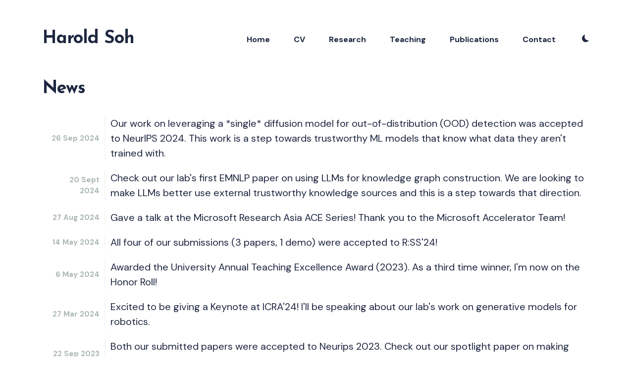

--- FILE ---
content_type: text/html; charset=utf-8
request_url: http://haroldsoh.com/news.html
body_size: 14593
content:
<!DOCTYPE html>
<html lang="en">

<head>
  <meta charset="utf-8">
  <meta http-equiv="X-UA-Compatible" content="IE=edge">
  <meta name="viewport" content="width=device-width, initial-scale=1">

  <title>Harold Soh</title>
  <meta name='description' content='Harold Soh's Personal Website'>

  <link rel="canonical" href="/news.html">
  <link rel="alternate" type="application/rss+xml" title="Harold Soh" href="/feed.xml">

  <!-- Twitter Card -->
  <meta name="twitter:card" content="summary_large_image">
  <meta name="twitter:title" content=" – Harold Soh">
  <meta name="twitter:description" content="">
  <meta name="twitter:image:src" content="/images/01.jpg">

  <!-- Facebook OpenGraph -->
  <meta property="og:title" content=" – Harold Soh">
  <meta property="og:description" content="">
  <meta property="og:image" content="/images/01.jpg">

  <!-- Fonts -->
  <link rel="preconnect" href="https://fonts.gstatic.com">

  <link rel="preload" href="https://fonts.googleapis.com/css2?family=DM+Sans:wght@400;500;700&family=Josefin+Sans:wght@700&display=swap" as="style">

  <link href="https://fonts.googleapis.com/css2?family=DM+Sans:wght@400;500;700&family=Josefin+Sans:wght@700&display=swap" rel="stylesheet">


  <!-- Ionicons -->
  <link rel="preload" href="https://unpkg.com/ionicons@4.2.2/dist/css/ionicons.min.css" as="style">

  <link href="https://unpkg.com/ionicons@4.2.2/dist/css/ionicons.min.css" rel="stylesheet">

  <script>
    if (localStorage.getItem("theme") === "dark") {
      document.documentElement.setAttribute("dark", "");
      document.documentElement.classList.add('dark-mode');
    }

    if (localStorage.getItem("classView") === "list") {
      document.documentElement.setAttribute("list", "");
      document.documentElement.classList.add('view-list');
    }
  </script>

  <style>
  
      /*!------------------------------------------------------------------
[MAIN STYLESHEET]
-------------------------------------------------------------------*/:root{--brand-color: #5e3aee;--white: #fff;--light-gray: #f0f0f0;--light-blue: #f8f6fb;--blue-gray: #716f8f;--gray: #9e9e9e;--dark: #0c101a;--dark-blue: #1e2740;--background-color: var(--white);--background-alt-color: var(--light-blue);--text-color: var(--dark-blue);--text-alt-color: var(--blue-gray);--heading-font-color: var(--dark-blue);--link-color: var(--dark-blue);--link-color-hover: var(--brand-color);--button-color: var(--white);--button-background-color: var(--brand-color);--button-background-hover: #4f31c7;--border-color: var(--light-blue);--border-color-alt: var(--light-blue);--th-color: var(--light-gray);--tr-color: var(--light-gray);--syntax-highlighting-background: #f3f3f3}:root[dark]{--brand-color: #5e3aee;--white: #fff;--light-gray: #f0f0f0;--gray: #9e9e9e;--dark: #111016;--background-color: var(--dark);--background-alt-color: #18181d;--text-color: var(--gray);--text-alt-color: var(--gray);--heading-font-color: var(--light-gray);--link-color: var(--light-gray);--link-color-hover: var(--light-gray);--button-color: var(--white);--button-background-color: var(--brand-color);--button-background-hover: #4f31c7;--border-color: #252629;--border-color-alt: #080b12;--th-color: #18181d;--tr-color: #080b12;--syntax-highlighting-background: #080b12}.list-reset{list-style-type:none;margin:0;padding:0}.clearfix::after,.clearfix ::before{content:"";display:table;clear:both}.screen-reader-text{clip:rect(1px, 1px, 1px, 1px);height:1px;overflow:hidden;position:absolute !important;width:1px;word-wrap:normal !important}/*! normalize.css v8.0.0 | MIT License | github.com/necolas/normalize.css */html{line-height:1.15;-webkit-text-size-adjust:100%}body{margin:0}h1{font-size:2em;margin:0.67em 0}hr{box-sizing:content-box;height:0;overflow:visible}pre{font-family:monospace, monospace;font-size:1em}a{background-color:transparent}abbr[title]{border-bottom:none;text-decoration:underline;text-decoration:underline dotted}b,strong{font-weight:bolder}code,kbd,samp{font-family:monospace, monospace;font-size:1em}small{font-size:80%}sub,sup{font-size:75%;line-height:0;position:relative;vertical-align:baseline}sub{bottom:-0.25em}sup{top:-0.5em}img{border-style:none}button,input,optgroup,select,textarea{font-family:inherit;font-size:100%;line-height:1.15;margin:0}button,input{overflow:visible}button,select{text-transform:none}button,[type="button"],[type="reset"],[type="submit"]{-webkit-appearance:button}button::-moz-focus-inner,[type="button"]::-moz-focus-inner,[type="reset"]::-moz-focus-inner,[type="submit"]::-moz-focus-inner{border-style:none;padding:0}button:-moz-focusring,[type="button"]:-moz-focusring,[type="reset"]:-moz-focusring,[type="submit"]:-moz-focusring{outline:1px dotted ButtonText}fieldset{padding:0.35em 0.75em 0.625em}legend{box-sizing:border-box;color:inherit;display:table;max-width:100%;padding:0;white-space:normal}progress{vertical-align:baseline}textarea{overflow:auto}[type="checkbox"],[type="radio"]{box-sizing:border-box;padding:0}[type="number"]::-webkit-inner-spin-button,[type="number"]::-webkit-outer-spin-button{height:auto}[type="search"]{-webkit-appearance:textfield;outline-offset:-2px}[type="search"]::-webkit-search-decoration{-webkit-appearance:none}::-webkit-file-upload-button{-webkit-appearance:button;font:inherit}details{display:block}summary{display:list-item}template{display:none}[hidden]{display:none}body,h1,h2,h3,h4,h5,h6,p,blockquote,pre,dl,dd,ol,ul,fieldset,legend,figure,hr{margin:0;padding:0}li>ul,li>ol{margin-bottom:0}table{border-collapse:collapse;border-spacing:0}h1,h2,h3,h4,h5,h6,ul,ol,dl,blockquote,p,address,hr,table,fieldset,figure,pre{margin-bottom:32px}ul,ol,dd{margin-left:16px}ul li,ol li{margin-bottom:10px}.highlight{background:var(--syntax-highlighting-background)}.highlighter-rouge .highlight{background:var(--syntax-highlighting-background)}.highlight .c{color:#998;font-style:italic}.highlight .err{color:#a61717;background-color:#e3d2d2}.highlight .k{font-weight:bold}.highlight .o{font-weight:bold}.highlight .cm{color:#998;font-style:italic}.highlight .cp{color:#999;font-weight:bold}.highlight .c1{color:#998;font-style:italic}.highlight .cs{color:#999;font-weight:bold;font-style:italic}.highlight .gd{color:#000;background-color:#fdd}.highlight .gd .x{color:#000;background-color:#faa}.highlight .ge{font-style:italic}.highlight .gr{color:#a00}.highlight .gh{color:#999}.highlight .gi{color:#000;background-color:#dfd}.highlight .gi .x{color:#000;background-color:#afa}.highlight .go{color:#888}.highlight .gp{color:#555}.highlight .gs{font-weight:bold}.highlight .gu{color:#aaa}.highlight .gt{color:#a00}.highlight .kc{font-weight:bold}.highlight .kd{font-weight:bold}.highlight .kp{font-weight:bold}.highlight .kr{font-weight:bold}.highlight .kt{color:#5d76bf;font-weight:bold}.highlight .m{color:#099}.highlight .s{color:#ec2355}.highlight .na{color:teal}.highlight .nb{color:#0086B3}.highlight .nc{color:#5d76bf;font-weight:bold}.highlight .no{color:teal}.highlight .ni{color:purple}.highlight .ne{color:#900;font-weight:bold}.highlight .nf{color:#900;font-weight:bold}.highlight .nn{color:#555}.highlight .nt{color:#4d65dc}.highlight .nv{color:teal}.highlight .ow{font-weight:bold}.highlight .w{color:#bbb}.highlight .mf{color:#099}.highlight .mh{color:#099}.highlight .mi{color:#099}.highlight .mo{color:#099}.highlight .sb{color:#ec2355}.highlight .sc{color:#ec2355}.highlight .sd{color:#ec2355}.highlight .s2{color:#ec2355}.highlight .se{color:#ec2355}.highlight .sh{color:#ec2355}.highlight .si{color:#ec2355}.highlight .sx{color:#ec2355}.highlight .sr{color:#009926}.highlight .s1{color:#ec2355}.highlight .ss{color:#990073}.highlight .bp{color:#999}.highlight .vc{color:teal}.highlight .vg{color:teal}.highlight .vi{color:teal}.highlight .il{color:#099}.container{max-width:1140px;padding-left:16px;padding-right:16px;margin:0 auto}@media only screen and (max-width: 1140px){.container{max-width:1000px}}@media only screen and (max-width: 1024px){.container{max-width:740px}}@media only screen and (max-width: 768px){.container{max-width:560px}}@media only screen and (max-width: 576px){.container{max-width:480px}}.row{display:flex;flex-wrap:wrap;flex:0 1 auto;flex-direction:row;box-sizing:border-box;margin-left:-16px;margin-right:-16px}.col{padding-left:16px;padding-right:16px}[class^="col-"]{flex:auto}.col-0{width:0%}.col-1{width:8.3333333333%}.col-2{width:16.6666666667%}.col-3{width:25%}.col-4{width:33.3333333333%}.col-5{width:41.6666666667%}.col-6{width:50%}.col-7{width:58.3333333333%}.col-8{width:66.6666666667%}.col-9{width:75%}.col-10{width:83.3333333333%}.col-11{width:91.6666666667%}.col-12{width:100%}.push-0{margin-left:0%}.push-1{margin-left:8.3333333333%}.push-2{margin-left:16.6666666667%}.push-3{margin-left:25%}.push-4{margin-left:33.3333333333%}.push-5{margin-left:41.6666666667%}.push-6{margin-left:50%}.push-7{margin-left:58.3333333333%}.push-8{margin-left:66.6666666667%}.push-9{margin-left:75%}.push-10{margin-left:83.3333333333%}.push-11{margin-left:91.6666666667%}.push-12{margin-left:100%}.pull-0{margin-right:0%}.pull-1{margin-right:8.3333333333%}.pull-2{margin-right:16.6666666667%}.pull-3{margin-right:25%}.pull-4{margin-right:33.3333333333%}.pull-5{margin-right:41.6666666667%}.pull-6{margin-right:50%}.pull-7{margin-right:58.3333333333%}.pull-8{margin-right:66.6666666667%}.pull-9{margin-right:75%}.pull-10{margin-right:83.3333333333%}.pull-11{margin-right:91.6666666667%}.pull-12{margin-right:100%}@media (max-width: 1024px){.col-d-0{width:0%}.col-d-1{width:8.3333333333%}.col-d-2{width:16.6666666667%}.col-d-3{width:25%}.col-d-4{width:33.3333333333%}.col-d-5{width:41.6666666667%}.col-d-6{width:50%}.col-d-7{width:58.3333333333%}.col-d-8{width:66.6666666667%}.col-d-9{width:75%}.col-d-10{width:83.3333333333%}.col-d-11{width:91.6666666667%}.col-d-12{width:100%}.push-d-0{margin-left:0%}.push-d-1{margin-left:8.3333333333%}.push-d-2{margin-left:16.6666666667%}.push-d-3{margin-left:25%}.push-d-4{margin-left:33.3333333333%}.push-d-5{margin-left:41.6666666667%}.push-d-6{margin-left:50%}.push-d-7{margin-left:58.3333333333%}.push-d-8{margin-left:66.6666666667%}.push-d-9{margin-left:75%}.push-d-10{margin-left:83.3333333333%}.push-d-11{margin-left:91.6666666667%}.push-d-12{margin-left:100%}.pull-d-0{margin-right:0%}.pull-d-1{margin-right:8.3333333333%}.pull-d-2{margin-right:16.6666666667%}.pull-d-3{margin-right:25%}.pull-d-4{margin-right:33.3333333333%}.pull-d-5{margin-right:41.6666666667%}.pull-d-6{margin-right:50%}.pull-d-7{margin-right:58.3333333333%}.pull-d-8{margin-right:66.6666666667%}.pull-d-9{margin-right:75%}.pull-d-10{margin-right:83.3333333333%}.pull-d-11{margin-right:91.6666666667%}.pull-d-12{margin-right:100%}}@media (max-width: 768px){.col-t-0{width:0%}.col-t-1{width:8.3333333333%}.col-t-2{width:16.6666666667%}.col-t-3{width:25%}.col-t-4{width:33.3333333333%}.col-t-5{width:41.6666666667%}.col-t-6{width:50%}.col-t-7{width:58.3333333333%}.col-t-8{width:66.6666666667%}.col-t-9{width:75%}.col-t-10{width:83.3333333333%}.col-t-11{width:91.6666666667%}.col-t-12{width:100%}.push-t-0{margin-left:0%}.push-t-1{margin-left:8.3333333333%}.push-t-2{margin-left:16.6666666667%}.push-t-3{margin-left:25%}.push-t-4{margin-left:33.3333333333%}.push-t-5{margin-left:41.6666666667%}.push-t-6{margin-left:50%}.push-t-7{margin-left:58.3333333333%}.push-t-8{margin-left:66.6666666667%}.push-t-9{margin-left:75%}.push-t-10{margin-left:83.3333333333%}.push-t-11{margin-left:91.6666666667%}.push-t-12{margin-left:100%}.pull-t-0{margin-right:0%}.pull-t-1{margin-right:8.3333333333%}.pull-t-2{margin-right:16.6666666667%}.pull-t-3{margin-right:25%}.pull-t-4{margin-right:33.3333333333%}.pull-t-5{margin-right:41.6666666667%}.pull-t-6{margin-right:50%}.pull-t-7{margin-right:58.3333333333%}.pull-t-8{margin-right:66.6666666667%}.pull-t-9{margin-right:75%}.pull-t-10{margin-right:83.3333333333%}.pull-t-11{margin-right:91.6666666667%}.pull-t-12{margin-right:100%}}@media (max-width: 576px){.col-m-0{width:0%}.col-m-1{width:8.3333333333%}.col-m-2{width:16.6666666667%}.col-m-3{width:25%}.col-m-4{width:33.3333333333%}.col-m-5{width:41.6666666667%}.col-m-6{width:50%}.col-m-7{width:58.3333333333%}.col-m-8{width:66.6666666667%}.col-m-9{width:75%}.col-m-10{width:83.3333333333%}.col-m-11{width:91.6666666667%}.col-m-12{width:100%}.push-m-0{margin-left:0%}.push-m-1{margin-left:8.3333333333%}.push-m-2{margin-left:16.6666666667%}.push-m-3{margin-left:25%}.push-m-4{margin-left:33.3333333333%}.push-m-5{margin-left:41.6666666667%}.push-m-6{margin-left:50%}.push-m-7{margin-left:58.3333333333%}.push-m-8{margin-left:66.6666666667%}.push-m-9{margin-left:75%}.push-m-10{margin-left:83.3333333333%}.push-m-11{margin-left:91.6666666667%}.push-m-12{margin-left:100%}.pull-m-0{margin-right:0%}.pull-m-1{margin-right:8.3333333333%}.pull-m-2{margin-right:16.6666666667%}.pull-m-3{margin-right:25%}.pull-m-4{margin-right:33.3333333333%}.pull-m-5{margin-right:41.6666666667%}.pull-m-6{margin-right:50%}.pull-m-7{margin-right:58.3333333333%}.pull-m-8{margin-right:66.6666666667%}.pull-m-9{margin-right:75%}.pull-m-10{margin-right:83.3333333333%}.pull-m-11{margin-right:91.6666666667%}.pull-m-12{margin-right:100%}}@media (max-width: 1024px){.col-d-0{width:0%}.col-d-1{width:8.3333333333%}.col-d-2{width:16.6666666667%}.col-d-3{width:25%}.col-d-4{width:33.3333333333%}.col-d-5{width:41.6666666667%}.col-d-6{width:50%}.col-d-7{width:58.3333333333%}.col-d-8{width:66.6666666667%}.col-d-9{width:75%}.col-d-10{width:83.3333333333%}.col-d-11{width:91.6666666667%}.col-d-12{width:100%}.push-d-0{margin-left:0%}.push-d-1{margin-left:8.3333333333%}.push-d-2{margin-left:16.6666666667%}.push-d-3{margin-left:25%}.push-d-4{margin-left:33.3333333333%}.push-d-5{margin-left:41.6666666667%}.push-d-6{margin-left:50%}.push-d-7{margin-left:58.3333333333%}.push-d-8{margin-left:66.6666666667%}.push-d-9{margin-left:75%}.push-d-10{margin-left:83.3333333333%}.push-d-11{margin-left:91.6666666667%}.push-d-12{margin-left:100%}.pull-d-0{margin-right:0%}.pull-d-1{margin-right:8.3333333333%}.pull-d-2{margin-right:16.6666666667%}.pull-d-3{margin-right:25%}.pull-d-4{margin-right:33.3333333333%}.pull-d-5{margin-right:41.6666666667%}.pull-d-6{margin-right:50%}.pull-d-7{margin-right:58.3333333333%}.pull-d-8{margin-right:66.6666666667%}.pull-d-9{margin-right:75%}.pull-d-10{margin-right:83.3333333333%}.pull-d-11{margin-right:91.6666666667%}.pull-d-12{margin-right:100%}}@media (max-width: 768px){.col-t-0{width:0%}.col-t-1{width:8.3333333333%}.col-t-2{width:16.6666666667%}.col-t-3{width:25%}.col-t-4{width:33.3333333333%}.col-t-5{width:41.6666666667%}.col-t-6{width:50%}.col-t-7{width:58.3333333333%}.col-t-8{width:66.6666666667%}.col-t-9{width:75%}.col-t-10{width:83.3333333333%}.col-t-11{width:91.6666666667%}.col-t-12{width:100%}.push-t-0{margin-left:0%}.push-t-1{margin-left:8.3333333333%}.push-t-2{margin-left:16.6666666667%}.push-t-3{margin-left:25%}.push-t-4{margin-left:33.3333333333%}.push-t-5{margin-left:41.6666666667%}.push-t-6{margin-left:50%}.push-t-7{margin-left:58.3333333333%}.push-t-8{margin-left:66.6666666667%}.push-t-9{margin-left:75%}.push-t-10{margin-left:83.3333333333%}.push-t-11{margin-left:91.6666666667%}.push-t-12{margin-left:100%}.pull-t-0{margin-right:0%}.pull-t-1{margin-right:8.3333333333%}.pull-t-2{margin-right:16.6666666667%}.pull-t-3{margin-right:25%}.pull-t-4{margin-right:33.3333333333%}.pull-t-5{margin-right:41.6666666667%}.pull-t-6{margin-right:50%}.pull-t-7{margin-right:58.3333333333%}.pull-t-8{margin-right:66.6666666667%}.pull-t-9{margin-right:75%}.pull-t-10{margin-right:83.3333333333%}.pull-t-11{margin-right:91.6666666667%}.pull-t-12{margin-right:100%}}@media (max-width: 576px){.col-m-0{width:0%}.col-m-1{width:8.3333333333%}.col-m-2{width:16.6666666667%}.col-m-3{width:25%}.col-m-4{width:33.3333333333%}.col-m-5{width:41.6666666667%}.col-m-6{width:50%}.col-m-7{width:58.3333333333%}.col-m-8{width:66.6666666667%}.col-m-9{width:75%}.col-m-10{width:83.3333333333%}.col-m-11{width:91.6666666667%}.col-m-12{width:100%}.push-m-0{margin-left:0%}.push-m-1{margin-left:8.3333333333%}.push-m-2{margin-left:16.6666666667%}.push-m-3{margin-left:25%}.push-m-4{margin-left:33.3333333333%}.push-m-5{margin-left:41.6666666667%}.push-m-6{margin-left:50%}.push-m-7{margin-left:58.3333333333%}.push-m-8{margin-left:66.6666666667%}.push-m-9{margin-left:75%}.push-m-10{margin-left:83.3333333333%}.push-m-11{margin-left:91.6666666667%}.push-m-12{margin-left:100%}.pull-m-0{margin-right:0%}.pull-m-1{margin-right:8.3333333333%}.pull-m-2{margin-right:16.6666666667%}.pull-m-3{margin-right:25%}.pull-m-4{margin-right:33.3333333333%}.pull-m-5{margin-right:41.6666666667%}.pull-m-6{margin-right:50%}.pull-m-7{margin-right:58.3333333333%}.pull-m-8{margin-right:66.6666666667%}.pull-m-9{margin-right:75%}.pull-m-10{margin-right:83.3333333333%}.pull-m-11{margin-right:91.6666666667%}.pull-m-12{margin-right:100%}}@media (max-width: 1024px){.col-d-0{width:0%}.col-d-1{width:8.3333333333%}.col-d-2{width:16.6666666667%}.col-d-3{width:25%}.col-d-4{width:33.3333333333%}.col-d-5{width:41.6666666667%}.col-d-6{width:50%}.col-d-7{width:58.3333333333%}.col-d-8{width:66.6666666667%}.col-d-9{width:75%}.col-d-10{width:83.3333333333%}.col-d-11{width:91.6666666667%}.col-d-12{width:100%}.push-d-0{margin-left:0%}.push-d-1{margin-left:8.3333333333%}.push-d-2{margin-left:16.6666666667%}.push-d-3{margin-left:25%}.push-d-4{margin-left:33.3333333333%}.push-d-5{margin-left:41.6666666667%}.push-d-6{margin-left:50%}.push-d-7{margin-left:58.3333333333%}.push-d-8{margin-left:66.6666666667%}.push-d-9{margin-left:75%}.push-d-10{margin-left:83.3333333333%}.push-d-11{margin-left:91.6666666667%}.push-d-12{margin-left:100%}.pull-d-0{margin-right:0%}.pull-d-1{margin-right:8.3333333333%}.pull-d-2{margin-right:16.6666666667%}.pull-d-3{margin-right:25%}.pull-d-4{margin-right:33.3333333333%}.pull-d-5{margin-right:41.6666666667%}.pull-d-6{margin-right:50%}.pull-d-7{margin-right:58.3333333333%}.pull-d-8{margin-right:66.6666666667%}.pull-d-9{margin-right:75%}.pull-d-10{margin-right:83.3333333333%}.pull-d-11{margin-right:91.6666666667%}.pull-d-12{margin-right:100%}}@media (max-width: 768px){.col-t-0{width:0%}.col-t-1{width:8.3333333333%}.col-t-2{width:16.6666666667%}.col-t-3{width:25%}.col-t-4{width:33.3333333333%}.col-t-5{width:41.6666666667%}.col-t-6{width:50%}.col-t-7{width:58.3333333333%}.col-t-8{width:66.6666666667%}.col-t-9{width:75%}.col-t-10{width:83.3333333333%}.col-t-11{width:91.6666666667%}.col-t-12{width:100%}.push-t-0{margin-left:0%}.push-t-1{margin-left:8.3333333333%}.push-t-2{margin-left:16.6666666667%}.push-t-3{margin-left:25%}.push-t-4{margin-left:33.3333333333%}.push-t-5{margin-left:41.6666666667%}.push-t-6{margin-left:50%}.push-t-7{margin-left:58.3333333333%}.push-t-8{margin-left:66.6666666667%}.push-t-9{margin-left:75%}.push-t-10{margin-left:83.3333333333%}.push-t-11{margin-left:91.6666666667%}.push-t-12{margin-left:100%}.pull-t-0{margin-right:0%}.pull-t-1{margin-right:8.3333333333%}.pull-t-2{margin-right:16.6666666667%}.pull-t-3{margin-right:25%}.pull-t-4{margin-right:33.3333333333%}.pull-t-5{margin-right:41.6666666667%}.pull-t-6{margin-right:50%}.pull-t-7{margin-right:58.3333333333%}.pull-t-8{margin-right:66.6666666667%}.pull-t-9{margin-right:75%}.pull-t-10{margin-right:83.3333333333%}.pull-t-11{margin-right:91.6666666667%}.pull-t-12{margin-right:100%}}@media (max-width: 576px){.col-m-0{width:0%}.col-m-1{width:8.3333333333%}.col-m-2{width:16.6666666667%}.col-m-3{width:25%}.col-m-4{width:33.3333333333%}.col-m-5{width:41.6666666667%}.col-m-6{width:50%}.col-m-7{width:58.3333333333%}.col-m-8{width:66.6666666667%}.col-m-9{width:75%}.col-m-10{width:83.3333333333%}.col-m-11{width:91.6666666667%}.col-m-12{width:100%}.push-m-0{margin-left:0%}.push-m-1{margin-left:8.3333333333%}.push-m-2{margin-left:16.6666666667%}.push-m-3{margin-left:25%}.push-m-4{margin-left:33.3333333333%}.push-m-5{margin-left:41.6666666667%}.push-m-6{margin-left:50%}.push-m-7{margin-left:58.3333333333%}.push-m-8{margin-left:66.6666666667%}.push-m-9{margin-left:75%}.push-m-10{margin-left:83.3333333333%}.push-m-11{margin-left:91.6666666667%}.push-m-12{margin-left:100%}.pull-m-0{margin-right:0%}.pull-m-1{margin-right:8.3333333333%}.pull-m-2{margin-right:16.6666666667%}.pull-m-3{margin-right:25%}.pull-m-4{margin-right:33.3333333333%}.pull-m-5{margin-right:41.6666666667%}.pull-m-6{margin-right:50%}.pull-m-7{margin-right:58.3333333333%}.pull-m-8{margin-right:66.6666666667%}.pull-m-9{margin-right:75%}.pull-m-10{margin-right:83.3333333333%}.pull-m-11{margin-right:91.6666666667%}.pull-m-12{margin-right:100%}}.glightbox-container{width:100%;height:100%;position:fixed;top:0;left:0;z-index:999999 !important;overflow:hidden;-ms-touch-action:none;touch-action:none;-webkit-text-size-adjust:100%;-moz-text-size-adjust:100%;-ms-text-size-adjust:100%;text-size-adjust:100%;-webkit-backface-visibility:hidden;backface-visibility:hidden;outline:none;overflow:hidden}.glightbox-container.inactive{display:none}.glightbox-container .gcontainer{position:relative;width:100%;height:100%;z-index:9999;overflow:hidden}.glightbox-container .gslider{-webkit-transition:-webkit-transform 0.4s ease;transition:-webkit-transform 0.4s ease;transition:transform 0.4s ease;transition:transform 0.4s ease, -webkit-transform 0.4s ease;height:100%;left:0;top:0;width:100%;position:relative;overflow:hidden;display:-webkit-box !important;display:-ms-flexbox !important;display:flex !important;-webkit-box-pack:center;-ms-flex-pack:center;justify-content:center;-webkit-box-align:center;-ms-flex-align:center;align-items:center;-webkit-transform:translate3d(0, 0, 0);transform:translate3d(0, 0, 0)}.glightbox-container .gslide{width:100%;position:absolute;opacity:1;-webkit-user-select:none;-moz-user-select:none;-ms-user-select:none;user-select:none;display:-webkit-box;display:-ms-flexbox;display:flex;-webkit-box-align:center;-ms-flex-align:center;align-items:center;-webkit-box-pack:center;-ms-flex-pack:center;justify-content:center;opacity:0}.glightbox-container .gslide.current{opacity:1;z-index:99999;position:relative}.glightbox-container .gslide.prev{opacity:1;z-index:9999}.glightbox-container .gslide-inner-content{width:100%}.glightbox-container .ginner-container{position:relative;width:100%;display:-webkit-box;display:-ms-flexbox;display:flex;-webkit-box-pack:center;-ms-flex-pack:center;justify-content:center;-webkit-box-orient:vertical;-webkit-box-direction:normal;-ms-flex-direction:column;flex-direction:column;max-width:100%;margin:auto;height:100vh}.glightbox-container .ginner-container.gvideo-container{width:100%}.glightbox-container .ginner-container.desc-bottom,.glightbox-container .ginner-container.desc-top{-webkit-box-orient:vertical;-webkit-box-direction:normal;-ms-flex-direction:column;flex-direction:column}.glightbox-container .ginner-container.desc-left,.glightbox-container .ginner-container.desc-right{max-width:100% !important}.gslide iframe,.gslide video{outline:none !important;border:none;min-height:165px;-webkit-overflow-scrolling:touch;-ms-touch-action:auto;touch-action:auto}.gslide-image{-webkit-box-align:center;-ms-flex-align:center;align-items:center}.gslide-image img{max-height:100vh;display:block;padding:0;float:none;outline:none;border:none;-webkit-user-select:none;-moz-user-select:none;-ms-user-select:none;user-select:none;max-width:100vw;width:auto;height:auto;-o-object-fit:cover;object-fit:cover;-ms-touch-action:none;touch-action:none;margin:auto;min-width:200px}.desc-top .gslide-image img,.desc-bottom .gslide-image img{width:auto}.desc-left .gslide-image img,.desc-right .gslide-image img{width:auto;max-width:100%}.gslide-image img.zoomable{position:relative}.gslide-image img.dragging{cursor:-webkit-grabbing !important;cursor:grabbing !important;-webkit-transition:none;transition:none}.gslide-video{position:relative;max-width:100vh;width:100% !important}.gslide-video .gvideo-wrapper{width:100%;margin:auto}.gslide-video::before{content:'';display:block;position:absolute;width:100%;height:100%;background:rgba(255,0,0,0.34);display:none}.gslide-video.playing::before{display:none}.gslide-video.fullscreen{max-width:100% !important;min-width:100%;height:75vh}.gslide-video.fullscreen video{max-width:100% !important;width:100% !important}.gslide-inline{background:#fff;text-align:left;max-height:calc(100vh - 40px);overflow:auto;max-width:100%}.gslide-inline .ginlined-content{padding:20px;width:100%}.gslide-inline .dragging{cursor:-webkit-grabbing !important;cursor:grabbing !important;-webkit-transition:none;transition:none}.ginlined-content{overflow:auto;display:block !important;opacity:1}.gslide-external{display:-webkit-box;display:-ms-flexbox;display:flex;width:100%;min-width:100%;background:#fff;padding:0;overflow:auto;max-height:75vh;height:100%}.gslide-media{display:-webkit-box;display:-ms-flexbox;display:flex;width:auto}.zoomed .gslide-media{-webkit-box-shadow:none !important;box-shadow:none !important}.desc-top .gslide-media,.desc-bottom .gslide-media{margin:0 auto;-webkit-box-orient:vertical;-webkit-box-direction:normal;-ms-flex-direction:column;flex-direction:column}.gslide-description{position:relative;-webkit-box-flex:1;-ms-flex:1 0 100%;flex:1 0 100%}.gslide-description.description-left,.gslide-description.description-right{max-width:100%}.gslide-description.description-bottom,.gslide-description.description-top{margin:0 auto;width:100%}.gslide-description p{margin-bottom:12px}.gslide-description p:last-child{margin-bottom:0}.zoomed .gslide-description{display:none}.glightbox-button-hidden{display:none}.glightbox-mobile .glightbox-container .gslide-description{height:auto !important;width:100%;background:transparent;position:absolute;bottom:0;max-width:100vw !important;-webkit-box-ordinal-group:3 !important;-ms-flex-order:2 !important;order:2 !important;max-height:78vh}.glightbox-mobile .glightbox-container .gslide-title{color:#f0f0f0;font-size:1em}.glightbox-mobile .glightbox-container .gslide-desc a{color:#f0f0f0}.glightbox-mobile .glightbox-container .gslide-desc *{color:inherit}.glightbox-mobile .glightbox-container .gslide-desc string{color:#f0f0f0}.glightbox-mobile .glightbox-container .gslide-desc .desc-more{color:#f0f0f0;opacity:0.4}.glightbox-mobile .glightbox-clean .gdesc-inner{bottom:40px;background:transparent}.glightbox-mobile .gdesc-inner .gslide-desc{line-height:1.3}.gdesc-open .gslide-media{-webkit-transition:opacity 0.5s ease;transition:opacity 0.5s ease;opacity:0.4}.gdesc-open .gdesc-inner{padding-bottom:30px}.gdesc-closed .gslide-media{-webkit-transition:opacity 0.5s ease;transition:opacity 0.5s ease;opacity:1}.greset{-webkit-transition:all 0.3s ease;transition:all 0.3s ease}.gabsolute{position:absolute}.grelative{position:relative}.glightbox-desc{display:none !important}.glightbox-open{overflow:hidden}.gloader{height:25px;width:25px;-webkit-animation:lightboxLoader 0.8s infinite linear;animation:lightboxLoader 0.8s infinite linear;border:2px solid #fff;border-right-color:transparent;border-radius:50%;position:absolute;display:block;z-index:9999;left:0;right:0;margin:0 auto;top:47%}.goverlay{width:100%;height:calc(100vh + 1px);position:fixed;top:-1px;left:0;background:#000;will-change:opacity}.glightbox-mobile .goverlay{background:#000}.gprev,.gnext,.gclose{z-index:99999;cursor:pointer;width:26px;height:44px;border:none;display:-webkit-box;display:-ms-flexbox;display:flex;-webkit-box-pack:center;-ms-flex-pack:center;justify-content:center;-webkit-box-align:center;-ms-flex-align:center;align-items:center;-webkit-box-orient:vertical;-webkit-box-direction:normal;-ms-flex-direction:column;flex-direction:column}.gprev svg,.gnext svg,.gclose svg{display:block;width:25px;height:auto;margin:0;padding:0}.gprev.disabled,.gnext.disabled,.gclose.disabled{opacity:0.1}.gprev .garrow,.gnext .garrow,.gclose .garrow{stroke:#fff}iframe.wait-autoplay{opacity:0}.glightbox-closing .gnext,.glightbox-closing .gprev,.glightbox-closing .gclose{opacity:0 !important}.glightbox-clean .gslide-description{background:transparent}.glightbox-clean .gdesc-inner{position:absolute;bottom:0;width:calc(100% + 1px);margin-left:-1px;padding:24px;text-align:center;background:rgba(0,0,0,0.9)}.glightbox-clean .gslide-title{font-size:1em;margin-bottom:8px;line-height:1;color:#f0f0f0}.glightbox-clean .gslide-desc{font-size:15px;margin-bottom:0;line-height:1.4;color:#f0f0f0}.gslide-desc a{text-decoration:underline;text-decoration-color:transparent;color:#9e9e9e !important}.gslide-desc a:hover{text-decoration-color:#fff;color:#fff !important}.glightbox-clean .gslide-video{background:#000}.glightbox-clean .gprev,.glightbox-clean .gnext,.glightbox-clean .gclose{background-color:rgba(0,0,0,0.75);border-radius:4px}.glightbox-clean .gprev path,.glightbox-clean .gnext path,.glightbox-clean .gclose path{fill:#fff}.glightbox-clean button:focus:not(.focused):not(.disabled){outline:none}.glightbox-clean .gprev{position:absolute;top:-100%;left:30px;width:40px;height:50px}.glightbox-clean .gnext{position:absolute;top:-100%;right:30px;width:40px;height:50px}.glightbox-clean .gclose{width:35px;height:35px;top:15px;right:10px;position:absolute}.glightbox-clean .gclose svg{width:18px;height:auto}.glightbox-clean .gclose:hover{opacity:1}.gfadeIn{-webkit-animation:gfadeIn 0.5s ease;animation:gfadeIn 0.5s ease}.gfadeOut{-webkit-animation:gfadeOut 0.5s ease;animation:gfadeOut 0.5s ease}.gslideOutLeft{-webkit-animation:gslideOutLeft 0.3s ease;animation:gslideOutLeft 0.3s ease}.gslideInLeft{-webkit-animation:gslideInLeft 0.3s ease;animation:gslideInLeft 0.3s ease}.gslideOutRight{-webkit-animation:gslideOutRight 0.3s ease;animation:gslideOutRight 0.3s ease}.gslideInRight{-webkit-animation:gslideInRight 0.3s ease;animation:gslideInRight 0.3s ease}.gzoomIn{-webkit-animation:gzoomIn 0.35s ease;animation:gzoomIn 0.35s ease}.gzoomOut{-webkit-animation:gzoomOut 0.35s ease;animation:gzoomOut 0.35s ease}@-webkit-keyframes lightboxLoader{0%{-webkit-transform:rotate(0deg);transform:rotate(0deg)}100%{-webkit-transform:rotate(360deg);transform:rotate(360deg)}}@keyframes lightboxLoader{0%{-webkit-transform:rotate(0deg);transform:rotate(0deg)}100%{-webkit-transform:rotate(360deg);transform:rotate(360deg)}}@-webkit-keyframes gfadeIn{from{opacity:0}to{opacity:1}}@keyframes gfadeIn{from{opacity:0}to{opacity:1}}@-webkit-keyframes gfadeOut{from{opacity:1}to{opacity:0}}@keyframes gfadeOut{from{opacity:1}to{opacity:0}}@-webkit-keyframes gslideInLeft{from{opacity:0;-webkit-transform:translate3d(-60%, 0, 0);transform:translate3d(-60%, 0, 0)}to{visibility:visible;-webkit-transform:translate3d(0, 0, 0);transform:translate3d(0, 0, 0);opacity:1}}@keyframes gslideInLeft{from{opacity:0;-webkit-transform:translate3d(-60%, 0, 0);transform:translate3d(-60%, 0, 0)}to{visibility:visible;-webkit-transform:translate3d(0, 0, 0);transform:translate3d(0, 0, 0);opacity:1}}@-webkit-keyframes gslideOutLeft{from{opacity:1;visibility:visible;-webkit-transform:translate3d(0, 0, 0);transform:translate3d(0, 0, 0)}to{-webkit-transform:translate3d(-60%, 0, 0);transform:translate3d(-60%, 0, 0);opacity:0;visibility:hidden}}@keyframes gslideOutLeft{from{opacity:1;visibility:visible;-webkit-transform:translate3d(0, 0, 0);transform:translate3d(0, 0, 0)}to{-webkit-transform:translate3d(-60%, 0, 0);transform:translate3d(-60%, 0, 0);opacity:0;visibility:hidden}}@-webkit-keyframes gslideInRight{from{opacity:0;visibility:visible;-webkit-transform:translate3d(60%, 0, 0);transform:translate3d(60%, 0, 0)}to{-webkit-transform:translate3d(0, 0, 0);transform:translate3d(0, 0, 0);opacity:1}}@keyframes gslideInRight{from{opacity:0;visibility:visible;-webkit-transform:translate3d(60%, 0, 0);transform:translate3d(60%, 0, 0)}to{-webkit-transform:translate3d(0, 0, 0);transform:translate3d(0, 0, 0);opacity:1}}@-webkit-keyframes gslideOutRight{from{opacity:1;visibility:visible;-webkit-transform:translate3d(0, 0, 0);transform:translate3d(0, 0, 0)}to{-webkit-transform:translate3d(60%, 0, 0);transform:translate3d(60%, 0, 0);opacity:0}}@keyframes gslideOutRight{from{opacity:1;visibility:visible;-webkit-transform:translate3d(0, 0, 0);transform:translate3d(0, 0, 0)}to{-webkit-transform:translate3d(60%, 0, 0);transform:translate3d(60%, 0, 0);opacity:0}}@-webkit-keyframes gzoomIn{from{opacity:0;-webkit-transform:scale3d(0.3, 0.3, 0.3);transform:scale3d(0.3, 0.3, 0.3)}to{opacity:1}}@keyframes gzoomIn{from{opacity:0;-webkit-transform:scale3d(0.3, 0.3, 0.3);transform:scale3d(0.3, 0.3, 0.3)}to{opacity:1}}@-webkit-keyframes gzoomOut{from{opacity:1}50%{opacity:0;-webkit-transform:scale3d(0.3, 0.3, 0.3);transform:scale3d(0.3, 0.3, 0.3)}to{opacity:0}}@keyframes gzoomOut{from{opacity:1}50%{opacity:0;-webkit-transform:scale3d(0.3, 0.3, 0.3);transform:scale3d(0.3, 0.3, 0.3)}to{opacity:0}}@media (min-width: 769px){.glightbox-container .ginner-container{width:auto;height:auto;-webkit-box-orient:horizontal;-webkit-box-direction:normal;-ms-flex-direction:row;flex-direction:row}.glightbox-container .ginner-container.desc-top .gslide-description{-webkit-box-ordinal-group:1;-ms-flex-order:0;order:0}.glightbox-container .ginner-container.desc-top .gslide-image,.glightbox-container .ginner-container.desc-top .gslide-image img{-webkit-box-ordinal-group:2;-ms-flex-order:1;order:1}.glightbox-container .ginner-container.desc-left .gslide-description{-webkit-box-ordinal-group:1;-ms-flex-order:0;order:0}.glightbox-container .ginner-container.desc-left .gslide-image{-webkit-box-ordinal-group:2;-ms-flex-order:1;order:1}.gslide-image img{max-height:97vh;max-width:100%}.gslide-image img.zoomable{cursor:-webkit-zoom-in;cursor:zoom-in}.zoomed .gslide-image img.zoomable{cursor:-webkit-grab;cursor:grab}.gslide-inline{max-height:95vh}.gslide-external{max-height:100vh}.gslide-description.description-left,.gslide-description.description-right{max-width:275px}.glightbox-open{height:auto}.goverlay{background:rgba(0,0,0,0.92)}.glightbox-clean .gslide-media{-webkit-box-shadow:1px 2px 9px 0px rgba(0,0,0,0.65);box-shadow:1px 2px 9px 0px rgba(0,0,0,0.65)}.glightbox-clean .description-left .gdesc-inner,.glightbox-clean .description-right .gdesc-inner{position:absolute;height:100%;overflow-y:auto}.glightbox-clean .gprev,.glightbox-clean .gnext,.glightbox-clean .gclose{background-color:rgba(0,0,0,0.32)}.glightbox-clean .gprev:hover,.glightbox-clean .gnext:hover,.glightbox-clean .gclose:hover{background-color:rgba(0,0,0,0.7)}.glightbox-clean .gprev{top:45%}.glightbox-clean .gnext{top:45%}}@media (min-width: 992px){.glightbox-clean .gclose{opacity:0.7;right:20px}}@media screen and (max-height: 420px){.goverlay{background:#000}}.animate{animation:animateElement cubic-bezier(0.3, 0.45, 0.45, 0.95) 0.75s;animation-duration:0.5s;animation-iteration-count:1;transition:transform .15s}@keyframes animateElement{0%{transform:translate(0px, 50px)}100%{transform:translate(0px, 0px)}}*,*::after,*::before{box-sizing:border-box}body{font-family:"DM Sans",Helvetica Neue,Helvetica,Arial,sans-serif;font-size:20px;line-height:1.5;color:var(--text-color);background-color:var(--background-color);-webkit-font-smoothing:antialiased;-moz-osx-font-smoothing:grayscale}@media only screen and (max-width: 576px){body{font-size:18px}}*::selection{color:var(--white);background-color:var(--brand-color)}h1,h2,h3,h4,h5,h6{font-family:"Josefin Sans",Helvetica Neue,Helvetica,Arial,sans-serif;font-weight:700;line-height:1.3;letter-spacing:-1px;color:var(--heading-font-color)}h1{font-size:36px}h2{font-size:28px}h3{font-size:24px}h4{font-size:20px}h5{font-size:18px}h6{font-size:16px}blockquote{position:relative;margin:40px 0;padding-left:26px;font-size:24px;line-height:1.7;font-weight:500;border-left:4px solid var(--heading-font-color);color:var(--heading-font-color)}blockquote p{margin-bottom:10px}blockquote cite{display:inline-block;margin-top:8px;font-size:14px;font-weight:700;font-style:normal;color:var(--heading-font-color)}@media only screen and (max-width: 576px){blockquote{font-size:21px}}pre{overflow:auto;padding:15px;margin-bottom:0;font-size:14px;white-space:pre-wrap;word-wrap:break-word;word-break:break-all;color:var(--heading-font-color)}img,.lightense-wrap{max-width:100%;height:auto;vertical-align:middle}img+em,.lightense-wrap+em,.gallery+em{display:block;margin-top:20px;font-size:12px;line-height:22px;font-style:normal;font-weight:normal;text-align:center;color:var(--heading-font-color)}img+em a,.lightense-wrap+em a,.gallery+em a{font-weight:500;border-bottom:1px solid var(--border-color);transition:all 0.35s}img+em a:hover,.lightense-wrap+em a:hover,.gallery+em a:hover{color:var(--link-color);border-color:var(--link-color-hover)}@media only screen and (max-width: 576px){img+em,.lightense-wrap+em,.gallery+em{margin-top:12px}}a{text-decoration:none;color:var(--link-color);transition:all 0.35s}a:hover{color:var(--link-color-hover)}hr{width:100%;height:1px;margin:60px 0;border:0;background:var(--background-alt-color)}.table-container{display:block;max-width:100%;overflow-x:auto}table{font-size:12px;color:var(--dark);width:100%;border-width:1px;border-color:var(--background-alt-color);border-collapse:collapse;color:var(--heading-font-color)}table th{padding:10px;font-size:16px;text-align:left;border:1px solid var(--th-color);color:var(--heading-font-color);font-weight:700;background-color:var(--th-color)}table tr{background-color:var(--tr-color);transition:all .3s ease}table tr:nth-child(even){background-color:transparent}table td{padding:10px;font-size:14px;border:1px solid var(--background-alt-color)}.button{display:inline-block;padding:20px 40px;font-size:16px;font-weight:700;text-decoration:none;border-radius:8px;border:none;outline:none;cursor:pointer;transition:all .25s;color:var(--heading-font-color);background:var(--background-alt-color)}.button--primary{color:var(--white);background-color:var(--button-background-color)}.button--primary:hover{background:var(--button-background-hover)}.lazy{opacity:0;transition:opacity 0.3s ease-in-out}.lazy.loaded{opacity:1}.lightense-backdrop{background-color:var(--background-alt-color) !important}.top{position:fixed;bottom:36px;right:-100px;z-index:1;width:36px;height:36px;font-size:28px;line-height:39px;text-align:center;border-radius:50%;color:var(--heading-font-color);background-color:var(--background-alt-color);cursor:pointer;transition:all .25s ease}.top.is-active{right:36px}@media only screen and (max-width: 1024px){.top{bottom:24px}.top.is-active{right:28px}}.header .header__inner{position:relative;display:flex;align-items:center;flex-wrap:wrap;padding:60px 16px}@media only screen and (max-width: 768px){.header .header__inner{padding:40px 16px}}.logo__link{padding:4px 0;font-family:"Josefin Sans",Helvetica Neue,Helvetica,Arial,sans-serif;font-size:36px;letter-spacing:-1px;line-height:1;font-weight:700;transition:none}.logo__link:hover{color:var(--heading-font-color)}@media only screen and (max-width: 576px){.logo__link{font-size:32px}}.logo__image{max-height:50px}.main-nav{margin-left:auto}@media only screen and (max-width: 1024px){.main-nav{position:fixed;top:0;left:0;right:0;bottom:0;z-index:100;opacity:0;visibility:hidden;background-color:var(--background-color)}.main-nav.is-open{opacity:1;visibility:visible;transition:all .25s ease}.main-nav .nav__list{flex-direction:column;width:100%}.main-nav .nav__list .nav__item{display:block;margin:0}.main-nav .nav__list .nav__item .nav__link{display:inline-block;padding:20px 0;font-size:21px}.main-nav .nav__list .nav__item .nav__link:hover::after{content:none}.main-nav .nav__list .nav__item .nav__link.nav__link--current{color:var(--brand-color)}.main-nav .nav__list .nav__item .nav__link.nav__link--current::after{content:none}}.main-nav__box{display:flex;align-items:center}.main-nav__box .nav__icon-close{display:none;justify-content:center;align-items:center;width:36px;height:36px;font-size:24px;line-height:1;border-radius:50%;color:var(--heading-font-color);background:var(--background-alt-color);cursor:pointer}.main-nav__box .nav__icon-close:hover .ion-md-close{transform:rotate(90deg)}.main-nav__box .nav__icon-close .ion-md-close{transition:all 0.35s}.main-nav__box .nav__title{display:none}@media only screen and (max-width: 1024px){.main-nav__box{display:block;align-items:center;width:80%;height:80vh;padding-top:180px;margin:0 auto;text-align:center;overflow-y:auto}.main-nav__box .nav__icon-close{display:flex;position:absolute;top:40px;right:40px}.main-nav__box .nav__title{display:inline-block;margin-bottom:20px;font-family:"Josefin Sans",Helvetica Neue,Helvetica,Arial,sans-serif;font-size:36px;font-weight:700;letter-spacing:-1px;color:var(--heading-font-color)}}@media only screen and (max-width: 768px){.main-nav__box{padding-top:100px}}.nav__list{display:flex;align-items:center}.nav__list .nav__item{display:inline-block;margin-right:48px;margin-bottom:0}.nav__list .nav__item:last-child{margin-right:0}.nav__list .nav__item .nav__link{position:relative;padding:4px 0;font-size:16px;line-height:1;font-weight:700;transition:none}.nav__list .nav__item .nav__link.nav__link--current::after{transform:scaleX(1);transition:none;background:var(--brand-color)}.nav__list .nav__item .nav__link:hover{color:var(--link-color)}.nav__list .nav__item .nav__link:hover::after{transform:scaleX(1)}.nav__list .nav__item .nav__link::after{content:"";position:absolute;left:0;bottom:-2px;width:100%;height:2px;transform-origin:center;transform:scaleX(0);will-change:transform;transition:all 0.25s;background:var(--link-color)}.nav-button{display:flex;align-items:center;font-size:21px;color:var(--link-color);cursor:pointer}.nav-button .nav__icon{transition:all 0.35s}.nav-button .nav__icon-menu{display:none}@media only screen and (max-width: 1024px){.nav-button{margin-left:auto;font-size:26px}.nav-button .nav__icon-menu{display:block}}.toggle-theme{position:relative;display:flex;justify-content:center;align-items:center;width:24px;height:24px;user-select:none;cursor:pointer}@media only screen and (max-width: 1024px){.toggle-theme{padding:20px 0}}.toggle-sun,.toggle-moon{position:absolute;font-size:20px;color:var(--heading-font-color);transition:all 0.35s}.toggle-sun{display:none}.dark-mode .toggle-sun{display:block}.dark-mode .toggle-moon{display:none}.pagination{margin:40px 0 160px}@media only screen and (max-width: 576px){.pagination{margin:40px 0 80px}}.pagination__inner{display:flex;justify-content:center;align-items:center}.pagination__list{display:flex;justify-content:space-between;align-items:center;width:100%;font-size:15px;font-weight:700;line-height:1;text-transform:uppercase;color:var(--text-color)}@media only screen and (max-width: 576px){.pagination__list{align-items:stretch;font-size:14px}}.pagination__item{display:flex;justify-content:center;width:100%;padding:24px 20px;text-align:center;border-radius:16px;background:var(--background-alt-color)}@media only screen and (max-width: 576px){.pagination__item{align-items:center;padding:20px;border-radius:8px}}.pagination__count{margin:0 32px;font-size:14px;color:var(--text-alt-color)}@media only screen and (max-width: 1024px){.pagination__count{margin:0 16px}}@media only screen and (max-width: 768px){.pagination__count{margin:0 12px}}.pagination__next:hover,.pagination__prev:hover{color:var(--heading-font-color)}.pagination__next i,.pagination__prev i{font-size:14px;transition:transform .15s ease;will-change:transform}.pagination__next.disabled,.pagination__prev.disabled{opacity:0.6;cursor:not-allowed;color:inherit}.pagination__next.disabled:hover i,.pagination__prev.disabled:hover i{transform:none}.pagination__next:hover i{transform:translateX(2px)}.pagination__next i{margin-left:5px}.pagination__prev:hover i{transform:translateX(-2px)}.pagination__prev i{margin-right:5px}.footer{margin:80px 0 68px}@media only screen and (max-width: 576px){.footer{margin:80px 0 48px}}.social{margin-bottom:34px}.social .social__list{display:flex;justify-content:center;align-items:center;flex-wrap:wrap}.social .social__item{margin-bottom:6px;margin-right:36px}.social .social__item:last-child{margin-right:0}.social .social__link{display:flex;align-items:center;font-size:18px;font-weight:500;color:var(--heading-font-color)}.social .social__link i{margin-right:14px}@media only screen and (max-width: 768px){.social .social__item{margin-right:24px}.social .social__link{font-size:17px}}@media only screen and (max-width: 576px){.social .social__item{margin-right:16px}.social .social__link i{margin-right:8px}}.copyright{font-size:14px;font-weight:500;text-align:center;color:var(--heading-font-color)}.copyright a{text-decoration:underline;text-decoration-color:transparent;color:var(--heading-font-color)}.copyright a:hover{text-decoration-color:var(--heading-font-color);color:var(--heading-font-color)}.gallery-box{margin:40px 0}.gallery{display:grid;grid-template-columns:repeat(3, auto);justify-content:center;align-content:center;grid-gap:10px}.gallery .gallery__image{background:var(--background-color)}.gallery .gallery__image img{display:block;width:100%;height:auto;object-fit:cover}.hero{margin:96px 0}@media only screen and (max-width: 1024px){.hero{margin:40px 0}}.hero__inner .hero__title{margin-bottom:32px;font-size:68px;line-height:1.2;color:var(--heading-font-color)}@media only screen and (max-width: 1140px){.hero__inner .hero__title{font-size:60px}}@media only screen and (max-width: 1024px){.hero__inner .hero__title{font-size:50px}}@media only screen and (max-width: 768px){.hero__inner .hero__title{margin-bottom:24px;font-size:40px}}@media only screen and (max-width: 576px){.hero__inner .hero__title{font-size:32px}}.hero__inner .hero__description{margin-bottom:0;font-size:24px;color:var(--text-alt-color)}@media only screen and (max-width: 1024px){.hero__inner .hero__description{font-size:inherit}}.portfolio__view{padding-left:20px;border-radius:12px;background:var(--background-color)}.portfolio__toggle{display:flex;justify-content:center;align-items:center;min-width:48px;height:48px;padding:12px;border-radius:12px;background:var(--background-alt-color);transition:transform 0.15s ease;cursor:pointer}@media only screen and (max-width: 768px){.portfolio__toggle{display:none}}.icon-bar{position:relative;width:4px;height:4px;margin:0 auto 4px auto;transition:all 0.15s ease;background:var(--heading-font-color)}.icon-bar:last-child{margin-bottom:0}.icon-bar:before,.icon-bar:after{content:"";position:absolute;display:block;width:4px;height:4px;background:var(--heading-font-color);opacity:1;will-change:transform;transition:all 0.15s ease}.icon-bar:before{left:0;transform:translateX(-9px)}.icon-bar:after{right:0;transform:translateX(9px)}.view-list .icon-bar{width:24px}.view-list .icon-bar:before,.view-list .icon-bar:after{opacity:0}.view-list .icon-bar:before{left:0;transform:translateX(-15px)}.view-list .icon-bar:after{right:0;transform:translateX(15px)}.view-list .portfolio__gallery .col{width:100%}.view-list .portfolio__gallery .portfolio__link{padding-top:67%}@media only screen and (max-width: 768px){.view-list .portfolio__gallery .portfolio__link{padding-top:87%}}.portfolio__item{padding:32px;margin-bottom:32px;border-radius:16px;background:var(--background-alt-color)}.portfolio__link{position:relative;transform:translate(0);display:block;padding-top:87%;border-radius:16px;background:var(--background-color);transition:none}.portfolio__link:hover::after{opacity:1;visibility:visible}.portfolio__link:hover .portfolio__icon{transform:translate(-50%, -50%) scale(1, 1);opacity:1;visibility:visible}.portfolio__link::after{content:"";position:absolute;top:0;left:0;display:block;width:100%;height:100%;border-radius:16px;opacity:0;visibility:hidden;background:rgba(0,0,0,0.1);transition:all .35s ease}.portfolio__icon{position:absolute;z-index:1;top:50%;left:50%;transform:translate(-50%, -50%) scale(0.3, 0.3);display:flex;justify-content:center;align-items:center;width:40px;height:40px;border-radius:50%;box-shadow:0 0 16px 0 rgba(0,0,0,0.07);color:var(--heading-font-color);background:var(--border-color-alt);opacity:0;visibility:hidden;transition:all 0.35s ease,transform 0.35s cubic-bezier(0.175, 0.885, 0.32, 1.275) 0s}.portfolio__image{position:absolute;top:0;left:0;width:100%;height:100%;object-fit:cover;border-radius:16px;box-shadow:0px 103px 80px rgba(27,22,50,0.07),0px 37.6px 29.2px rgba(27,22,50,0.0483),0px 18.25px 14.18px rgba(27,22,50,0.0389),0px 8.95px 6.95px rgba(27,22,50,0.0311),0px 3.54px 2.75px rgba(27,22,50,0.0217)}.subscribe{position:relative;display:flex;justify-content:space-between;flex-wrap:wrap;padding:136px 68px;border-radius:16px;overflow:hidden;background:var(--background-alt-color)}@media only screen and (max-width: 1140px){.subscribe{padding:136px 48px}}@media only screen and (max-width: 1024px){.subscribe{padding:96px 48px}}@media only screen and (max-width: 576px){.subscribe{padding:80px 40px}}.subscribe__head{max-width:360px}.subscribe__head .subscribe__title{margin-bottom:0;font-size:32px}@media only screen and (max-width: 1024px){.subscribe__head{max-width:100%}.subscribe__head .subscribe__title{margin-bottom:20px}}@media only screen and (max-width: 576px){.subscribe__head .subscribe__title{font-size:26px}}.subscribe__inner{max-width:460px;width:100%}@media only screen and (max-width: 1024px){.subscribe__inner{max-width:100%;margin-bottom:20px}}.subscribe__form{display:flex;align-items:center}@media only screen and (max-width: 576px){.subscribe__form{flex-direction:column}}.subscribe__email{position:relative;width:100%;height:58px;padding:20px;margin-right:8px;font-size:16px;line-height:1;border:none;border-radius:8px;outline:none;cursor:text;color:var(--heading-font-color);background:var(--background-color);transition:border-color .15s}.subscribe__email::placeholder{color:var(--text-alt-color)}@media only screen and (max-width: 576px){.subscribe__email{margin-right:0;margin-bottom:12px}}@media only screen and (max-width: 576px){.subscribe__button{width:100%}}.subscribe__email,.subscribe__button{box-shadow:0 10px 30px 0px rgba(0,0,0,0.07)}.subscribe__bg{position:absolute;right:0;bottom:0;display:flex;justify-content:end}@media only screen and (max-width: 1024px){.subscribe__bg{height:80px}}@media only screen and (max-width: 576px){.subscribe__bg{height:100px}}.section{margin-bottom:120px}@media only screen and (max-width: 576px){.section{margin-bottom:80px}}.section__head{position:relative;display:flex;align-items:center;justify-content:space-between;flex-wrap:wrap;margin-bottom:40px}.section__head::after{content:"";position:absolute;z-index:-1;display:block;width:100%;height:1px;background:var(--background-alt-color);pointer-events:none}@media only screen and (max-width: 768px){.section__head::after{content:none}}.section__title{padding-right:20px;margin-bottom:0;font-size:32px}@media only screen and (max-width: 576px){.section__title{font-size:26px}}.section__link{padding-left:20px;font-size:18px;font-weight:500;text-decoration:underline;text-decoration-color:transparent;color:var(--link-color)}.section__link:hover{text-decoration-color:var(--heading-font-color);color:var(--link-color-hover)}@media only screen and (max-width: 768px){.section__link{padding-left:0}}@media only screen and (max-width: 576px){.section__link{font-size:16px}}.section__title,.section__link{background:var(--background-color)}.article{margin-bottom:32px;will-change:transform;transition:transform .2s}.article:hover{transform:translateY(-3px)}.article:hover .article__title a{text-decoration:underline;text-decoration-color:var(--link-color-hover)}.article__head{position:relative}.article__date{position:absolute;z-index:1;top:20px;left:20px;display:inline-block;padding:8px 12px;font-size:12px;line-height:1;font-weight:500;border-radius:8px;color:var(--heading-font-color);background:var(--background-alt-color);pointer-events:none}.article__image{position:relative;transform:translate(0);display:block;height:0;margin-bottom:24px;padding-bottom:62%;border-radius:16px;overflow:hidden;background:var(--background-alt-color)}.article__image img{position:absolute;width:100%;height:100%;object-fit:cover}.article__title{margin-bottom:12px;font-size:24px}.article__title a{text-decoration:underline;text-decoration-color:transparent}.article__title a:hover{color:var(--heading-font-color)}.article__excerpt{margin-bottom:0;font-size:16px;color:var(--text-alt-color)}.contact-head{margin-bottom:32px}.form__group{margin-bottom:20px}.form__group:last-child{margin-bottom:0}.form__input{width:100%;padding:20px;font-size:14px;font-weight:500;border:2px solid var(--border-color);border-radius:2px;outline:none;transition:.25s ease-in-out;resize:vertical;color:var(--heading-font-color);background-color:var(--background-color)}.form__input::placeholder{color:var(--text-color)}.form__input:focus{border-color:var(--heading-font-color)}.post,.page{max-width:760px;margin:0 auto 60px;color:var(--text-color)}.post a,.page a{font-weight:500;border-bottom:1px solid var(--border-color)}.post a:hover,.page a:hover{color:var(--link-color);border-bottom-color:var(--link-color-hover)}.post img,.post .js-reframe,.page img,.page .js-reframe{border-radius:8px;overflow:hidden}.post img.lightense-open,.post .js-reframe.lightense-open,.page img.lightense-open,.page .js-reframe.lightense-open{border-radius:0}.post .button,.page .button{border:none;text-decoration:none}.post__info,.page__info{max-width:760px;margin:96px auto 48px;text-align:center}@media only screen and (max-width: 1024px){.post__info,.page__info{max-width:100%;margin:40px auto}}@media only screen and (max-width: 576px){.post__info,.page__info{margin:40px auto 32px}}.post__tags{display:flex;justify-content:center;align-items:center;flex-wrap:wrap;margin-bottom:20px}.post__tags .post__tag{padding:12px 16px;margin:4px 8px 4px 0;font-size:14px;line-height:1;font-weight:500;text-transform:capitalize;border:none;border-radius:8px;color:var(--heading-font-color);transition:none;background-color:var(--background-alt-color)}.post__tags .post__tag:last-child{margin-right:0}.post__title,.page__title{margin-bottom:20px;font-size:62px;line-height:1.2}@media only screen and (max-width: 1140px){.post__title,.page__title{font-size:64px}}@media only screen and (max-width: 1024px){.post__title,.page__title{font-size:48px}}@media only screen and (max-width: 576px){.post__title,.page__title{margin-bottom:24px;font-size:32px}}.post__meta{font-size:14px;line-height:1;font-weight:700;color:var(--heading-font-color)}.post__meta .post__author{display:inline-block;text-decoration:underline;text-decoration-color:transparent;color:var(--heading-font-color);transition:text-decoration-color .35s}.post__meta .post__author:hover{text-decoration-color:var(--heading-font-color)}.post-image,.page-image{position:relative;padding-top:56.25%;margin-bottom:48px;border-radius:16px;overflow:hidden;background:var(--background-alt-color)}.post-image img,.page-image img{position:absolute;top:0;left:0;width:100%;height:100%;border-radius:16px;object-fit:cover;user-select:none}@media only screen and (max-width: 1024px){.post-image,.page-image{margin-bottom:40px}}@media only screen and (max-width: 576px){.post-image,.page-image{padding-top:62%;margin-bottom:32px}}.post__share{padding-bottom:40px;border-bottom:1px solid var(--background-alt-color)}.post__share .share__list{display:flex;align-items:center;flex-wrap:wrap;width:100%}.post__share .share__item{margin-right:4px;margin-bottom:0;text-align:center}.post__share .share__item:last-child{margin-right:0}.post__share .share__link{display:flex;justify-content:center;align-items:center;width:48px;height:48px;font-size:18px;text-transform:uppercase;border:none;border-radius:8px;background:var(--background-alt-color)}.post__share .share__link i{transition:transform .25s;will-change:transform}.post__share .share__link:hover{color:var(--heading-font-color)}.post__share .share__link:hover i{transform:scale(1.1)}.related-posts{display:none}.related-posts.is-related{display:block}.related-posts .related-tag{text-transform:capitalize}.show-comments{margin:60px 0;text-align:center}.error{margin-bottom:0;text-align:center}.error .error__title{margin-bottom:24px;font-size:100px;line-height:1}.error .error__text{margin-bottom:48px;color:var(--text-alt-color)}@media only screen and (max-width: 576px){.error .error__title{font-size:68px}.error .error__title{font-size:80px}.error .error__text{margin-bottom:24px}}.tag__head{margin:96px 0 80px}@media only screen and (max-width: 1024px){.tag__head{margin:40px 0}}.tags__inner{margin-bottom:120px}@media only screen and (max-width: 576px){.tags__inner{margin-bottom:80px}}.tag__title{margin-bottom:32px;font-size:68px}@media only screen and (max-width: 1140px){.tag__title{font-size:60px}}@media only screen and (max-width: 1024px){.tag__title{font-size:50px}}@media only screen and (max-width: 768px){.tag__title{margin-bottom:24px;font-size:40px}}@media only screen and (max-width: 576px){.tag__title{font-size:32px}}.tag__list{display:flex;align-items:center;flex-wrap:wrap;padding-bottom:80px;border-bottom:1px solid var(--border-color-alt)}.tag__list .tag__item{margin-right:12px;margin-bottom:12px}.tag__list .tag__item:last-child{margin-right:0}.tag__list .tag__link{display:block;padding:12px 16px;font-size:16px;font-weight:500;text-transform:capitalize;border-radius:8px;transition:none;background:var(--background-alt-color)}.tag__list .tag__link:hover{color:var(--heading-font-color)}@media only screen and (max-width: 576px){.tag__list{padding-bottom:48px}.tag__list .tag__item{margin-right:8px;margin-bottom:8px}.tag__list .tag__link{font-size:14px}}.tag__info{display:flex;align-items:center;flex-wrap:wrap;margin-bottom:40px;border-bottom:1px solid var(--border-color-alt)}.tag__counter{display:flex;flex-direction:column;align-items:center;padding:16px 24px;border-radius:16px;color:var(--heading-font-color);background:var(--background-alt-color)}.tag__counter span{font-family:"Josefin Sans",Helvetica Neue,Helvetica,Arial,sans-serif;font-size:32px;line-height:1}.tag__counter small{font-size:12px;font-weight:700;text-transform:uppercase;letter-spacing:1px}@media only screen and (max-width: 576px){.tag__counter span{font-size:28px}}.tag__name{padding:40px 0;margin-right:40px;margin-bottom:0;font-size:40px;text-transform:capitalize}@media only screen and (max-width: 768px){.tag__name{font-size:32px}}@media only screen and (max-width: 576px){.tag__name{margin-right:28px;font-size:26px}}

  </style>
</head>

<body>

  

  <!-- begin header -->
<header class="header">
  <div class="container">
    <div class="row">
      <div class="header__inner col col-12">

        <div class="logo">
          <a class="logo__link" href="/">
          
            Harold Soh
          
          </a>
        </div>

        <nav class="main-nav">
          <div class="main-nav__box">
            <div class="nav__icon-close">
              <i class="ion ion-md-close"></i>
            </div>
            <div class="nav__title">Menu</div>
            <ul class="nav__list list-reset">
              
                <li class="nav__item">
                  <a href="/" class="nav__link">Home</a>
                </li>
              
                <li class="nav__item">
                  <a href="/cv/" class="nav__link">CV</a>
                </li>
              
                <li class="nav__item">
                  <a href="/research/" class="nav__link">Research</a>
                </li>
              
                <li class="nav__item">
                  <a href="/teaching/" class="nav__link">Teaching</a>
                </li>
              
                <li class="nav__item">
                  <a href="/publications/" class="nav__link">Publications</a>
                </li>
              
                <li class="nav__item">
                  <a href="/contact/" class="nav__link">Contact</a>
                </li>
              
              <li class="nav__item">
                <div class="toggle-theme">
                  <div class="toggle-moon" title="Enable dark mode"><i class="ion ion-ios-moon"></i></div>
                  <div class="toggle-sun" title="Enable light mode"><i class="ion ion-ios-sunny"></i></div>
                </div>
              </li>
            </ul>
          </div>
        </nav>

        <div class="nav-button">
          <i class="nav__icon nav__icon-menu ion ion-md-menu"></i>
        </div>

      </div>
    </div>
  </div>
</header>
<!-- end header -->

  <!-- begin content -->
  <main class="content" aria-label="Content">
    <!-- begin page -->

<div class="container">
 <div class="row">
    <div class="col col-12">
      <h1>News</h1>
      	<ul>
      		<div class="wrap" style="margin-top: 10px;">
	
	<div style="display: flex; align-items: center; margin-top: 20px;">
		<p style="margin: 0; padding: 0; width: 120px; color: #abb7b7; font-size: 15px; font-weight: 700; padding-right: 10px; text-align: right;">26 Sep 2024</p>
		<p style="margin: 0; padding: 0; width: 100%; border-left: 2px solid #f4f5f6; padding-left: 10px;">Our work on leveraging  <a target="_blank" href="https://arxiv.org/abs/2405.11881">a *single* diffusion model for out-of-distribution (OOD) detection</a> was accepted to NeurIPS 2024. This work is a step towards trustworthy ML models that know what data they aren't trained with.</p>
	</div>
	
	<div style="display: flex; align-items: center; margin-top: 20px;">
		<p style="margin: 0; padding: 0; width: 120px; color: #abb7b7; font-size: 15px; font-weight: 700; padding-right: 10px; text-align: right;">20 Sept 2024</p>
		<p style="margin: 0; padding: 0; width: 100%; border-left: 2px solid #f4f5f6; padding-left: 10px;">Check out our lab's first EMNLP paper on <a target="_blank" href="https://arxiv.org/abs/2404.03868">using LLMs for knowledge graph construction</a>. We are looking to make LLMs better use external trustworthy knowledge sources and this is a step towards that direction.</p>
	</div>
	
	<div style="display: flex; align-items: center; margin-top: 20px;">
		<p style="margin: 0; padding: 0; width: 120px; color: #abb7b7; font-size: 15px; font-weight: 700; padding-right: 10px; text-align: right;">27 Aug 2024</p>
		<p style="margin: 0; padding: 0; width: 100%; border-left: 2px solid #f4f5f6; padding-left: 10px;">Gave a talk at the Microsoft Research Asia ACE Series! Thank you to the Microsoft Accelerator Team!</p>
	</div>
	
	<div style="display: flex; align-items: center; margin-top: 20px;">
		<p style="margin: 0; padding: 0; width: 120px; color: #abb7b7; font-size: 15px; font-weight: 700; padding-right: 10px; text-align: right;">14 May 2024</p>
		<p style="margin: 0; padding: 0; width: 100%; border-left: 2px solid #f4f5f6; padding-left: 10px;">All four of our submissions (3 papers, 1 demo) were accepted to R:SS'24!</p>
	</div>
	
	<div style="display: flex; align-items: center; margin-top: 20px;">
		<p style="margin: 0; padding: 0; width: 120px; color: #abb7b7; font-size: 15px; font-weight: 700; padding-right: 10px; text-align: right;">6 May 2024</p>
		<p style="margin: 0; padding: 0; width: 100%; border-left: 2px solid #f4f5f6; padding-left: 10px;">Awarded the University Annual Teaching Excellence Award (2023). As a third time winner, I'm now on the Honor Roll!</p>
	</div>
	
	<div style="display: flex; align-items: center; margin-top: 20px;">
		<p style="margin: 0; padding: 0; width: 120px; color: #abb7b7; font-size: 15px; font-weight: 700; padding-right: 10px; text-align: right;">27 Mar 2024</p>
		<p style="margin: 0; padding: 0; width: 100%; border-left: 2px solid #f4f5f6; padding-left: 10px;">Excited to be giving a Keynote at ICRA'24! I'll be speaking about our lab's work on generative models for robotics.</p>
	</div>
	
	<div style="display: flex; align-items: center; margin-top: 20px;">
		<p style="margin: 0; padding: 0; width: 120px; color: #abb7b7; font-size: 15px; font-weight: 700; padding-right: 10px; text-align: right;">22 Sep 2023</p>
		<p style="margin: 0; padding: 0; width: 100%; border-left: 2px solid #f4f5f6; padding-left: 10px;">Both our submitted papers were accepted to Neurips 2023. Check out our <a target="_blank" href="https://clear-nus.github.io/blog/sa">spotlight paper on making deep generative models forget</a>.</p>
	</div>
	
	<div style="display: flex; align-items: center; margin-top: 20px;">
		<p style="margin: 0; padding: 0; width: 120px; color: #abb7b7; font-size: 15px; font-weight: 700; padding-right: 10px; text-align: right;">30 Aug 2023</p>
		<p style="margin: 0; padding: 0; width: 100%; border-left: 2px solid #f4f5f6; padding-left: 10px;">CLeAR has <a target="_blank" href="https://clear-nus.github.io/blog/iros23">three papers at IROS 2023</a>. Come join us at IROS!</p>
	</div>
	
	<div style="display: flex; align-items: center; margin-top: 20px;">
		<p style="margin: 0; padding: 0; width: 120px; color: #abb7b7; font-size: 15px; font-weight: 700; padding-right: 10px; text-align: right;">1 Jun 2023</p>
		<p style="margin: 0; padding: 0; width: 100%; border-left: 2px solid #f4f5f6; padding-left: 10px;">Honored to be selected for an Early Career Spotlight talk at RSS 2023!</p>
	</div>
	
	<div style="display: flex; align-items: center; margin-top: 20px;">
		<p style="margin: 0; padding: 0; width: 120px; color: #abb7b7; font-size: 15px; font-weight: 700; padding-right: 10px; text-align: right;">25 Apr 2023</p>
		<p style="margin: 0; padding: 0; width: 100%; border-left: 2px solid #f4f5f6; padding-left: 10px;">Our work on <a target="_blank" href="https://arxiv.org/abs/2301.11308">a family of stable and effective continuous-discrete state-space models</a> was accepted to ICML'23.</p>
	</div>
	
	<div style="display: flex; align-items: center; margin-top: 20px;">
		<p style="margin: 0; padding: 0; width: 120px; color: #abb7b7; font-size: 15px; font-weight: 700; padding-right: 10px; text-align: right;">20 Apr 2023</p>
		<p style="margin: 0; padding: 0; width: 100%; border-left: 2px solid #f4f5f6; padding-left: 10px;">Gave a invited talk at the Intuitive Summer School in Malta on Tactile Learning and State-Space Models.</p>
	</div>
	
	<div style="display: flex; align-items: center; margin-top: 20px;">
		<p style="margin: 0; padding: 0; width: 120px; color: #abb7b7; font-size: 15px; font-weight: 700; padding-right: 10px; text-align: right;">13 Mar 2023</p>
		<p style="margin: 0; padding: 0; width: 100%; border-left: 2px solid #f4f5f6; padding-left: 10px;">Heading to HRI'23! Will be speaking at the <a target="_blank" href="https://www.robot-manipulation.org/hri-2023">Workshop on Advancing HRI Research and Benchmarking Through Open-Source Ecosystems</a> and HRI Pioneers 2023.</p>
	</div>
	
	<div style="display: flex; align-items: center; margin-top: 20px;">
		<p style="margin: 0; padding: 0; width: 120px; color: #abb7b7; font-size: 15px; font-weight: 700; padding-right: 10px; text-align: right;">19 Jan 2023</p>
		<p style="margin: 0; padding: 0; width: 100%; border-left: 2px solid #f4f5f6; padding-left: 10px;">Our work on <a target="_blank" href="https://arxiv.org/abs/2211.05361">Safety Constrained Policy Transfer</a> will be presented at ICRA'23.</p>
	</div>
	
	<div style="display: flex; align-items: center; margin-top: 20px;">
		<p style="margin: 0; padding: 0; width: 120px; color: #abb7b7; font-size: 15px; font-weight: 700; padding-right: 10px; text-align: right;">9 Sept 2022</p>
		<p style="margin: 0; padding: 0; width: 100%; border-left: 2px solid #f4f5f6; padding-left: 10px;">Our paper on <a target="_blank" href="https://arxiv.org/abs/1903.06445">Applying Probabilistic Programming for Affective Computation</a> was selected for the Best of IEEE Transactions on Affective Computing 2021 Paper Collection! Joint work with Desmond Ong, Jamil Zaki, and Noah Goodman.</p>
	</div>
	
	<div style="display: flex; align-items: center; margin-top: 20px;">
		<p style="margin: 0; padding: 0; width: 120px; color: #abb7b7; font-size: 15px; font-weight: 700; padding-right: 10px; text-align: right;">26 Apr 2022</p>
		<p style="margin: 0; padding: 0; width: 100%; border-left: 2px solid #f4f5f6; padding-left: 10px;">Honored to have been awarded the University Annual Teaching Excellence Award (2022)!</p>
	</div>
	
	<div style="display: flex; align-items: center; margin-top: 20px;">
		<p style="margin: 0; padding: 0; width: 120px; color: #abb7b7; font-size: 15px; font-weight: 700; padding-right: 10px; text-align: right;">4 May 2022</p>
		<p style="margin: 0; padding: 0; width: 100%; border-left: 2px solid #f4f5f6; padding-left: 10px;">I'll be giving a talk on Human Models for Trust and Communication at the Center for Robotics and Neural Systems (CRNS), University of Plymouth, UK.</p>
	</div>
	
	<div style="display: flex; align-items: center; margin-top: 20px;">
		<p style="margin: 0; padding: 0; width: 120px; color: #abb7b7; font-size: 15px; font-weight: 700; padding-right: 10px; text-align: right;">20 Apr 2022</p>
		<p style="margin: 0; padding: 0; width: 100%; border-left: 2px solid #f4f5f6; padding-left: 10px;">Our work on SCALES for Fair Decision-Making was just accepted to AAAI/ACM Conference on AI, Ethics, and Society (AIES)! Congrats to <span class="name">Sreejith</span> and <span class="name">Jianxin</span>!</p>
	</div>
	
	<div style="display: flex; align-items: center; margin-top: 20px;">
		<p style="margin: 0; padding: 0; width: 120px; color: #abb7b7; font-size: 15px; font-weight: 700; padding-right: 10px; text-align: right;">13 Apr 2022</p>
		<p style="margin: 0; padding: 0; width: 100%; border-left: 2px solid #f4f5f6; padding-left: 10px;">Our work on <a target="_blank" href="http://arxiv.org/abs/2203.02877">MIRROR for Assistive Human-Robot Communication</a> was just accepted to RSS! Congrats to <span class="name">Kaiqi</span> and <span class="name">Jeffrey</span>!</p>
	</div>
	
	<div style="display: flex; align-items: center; margin-top: 20px;">
		<p style="margin: 0; padding: 0; width: 120px; color: #abb7b7; font-size: 15px; font-weight: 700; padding-right: 10px; text-align: right;">8 Feb 2022</p>
		<p style="margin: 0; padding: 0; width: 100%; border-left: 2px solid #f4f5f6; padding-left: 10px;">Harold is giving an online talk on Trust and Touch for HRI at the QUT Centre for Robotics! Register at <a href="https://bit.ly/3oE9wLB">https://bit.ly/3oE9wLB</a>!</p>
	</div>
	
	<div style="display: flex; align-items: center; margin-top: 20px;">
		<p style="margin: 0; padding: 0; width: 120px; color: #abb7b7; font-size: 15px; font-weight: 700; padding-right: 10px; text-align: right;">21 Dec 2021</p>
		<p style="margin: 0; padding: 0; width: 100%; border-left: 2px solid #f4f5f6; padding-left: 10px;">Our work on Population Games with Q-learning agents was just accepted to AAMAS 2022!</p>
	</div>
	
	<div style="display: flex; align-items: center; margin-top: 20px;">
		<p style="margin: 0; padding: 0; width: 120px; color: #abb7b7; font-size: 15px; font-weight: 700; padding-right: 10px; text-align: right;">20 Oct 2021</p>
		<p style="margin: 0; padding: 0; width: 100%; border-left: 2px solid #f4f5f6; padding-left: 10px;">Gave a invited task at USC on Trust, Touch, and Talk for HRI.</p>
	</div>
	
	<div style="display: flex; align-items: center; margin-top: 20px;">
		<p style="margin: 0; padding: 0; width: 120px; color: #abb7b7; font-size: 15px; font-weight: 700; padding-right: 10px; text-align: right;">30 Sept 2021</p>
		<p style="margin: 0; padding: 0; width: 100%; border-left: 2px solid #f4f5f6; padding-left: 10px;">Awarded Best Paper at IROS 2021 for our work on Extended Tactile Perception!</p>
	</div>
	
	<div style="display: flex; align-items: center; margin-top: 20px;">
		<p style="margin: 0; padding: 0; width: 120px; color: #abb7b7; font-size: 15px; font-weight: 700; padding-right: 10px; text-align: right;">29 Sept 2021</p>
		<p style="margin: 0; padding: 0; width: 100%; border-left: 2px solid #f4f5f6; padding-left: 10px;">Our work on Deep Explicit Duration Switching Models for Time Series was accepted to NeurIPS.</p>
	</div>
	
	<div style="display: flex; align-items: center; margin-top: 20px;">
		<p style="margin: 0; padding: 0; width: 120px; color: #abb7b7; font-size: 15px; font-weight: 700; padding-right: 10px; text-align: right;">21 Sept 2021</p>
		<p style="margin: 0; padding: 0; width: 100%; border-left: 2px solid #f4f5f6; padding-left: 10px;">I'll joining the Editorial Board of <a target="_blank" href="https://www.ieee-ras.org/publications/ra-l">IEEE Robotics and Automation Letters</a> journal as Associate Editor.</p>
	</div>
	
	<div style="display: flex; align-items: center; margin-top: 20px;">
		<p style="margin: 0; padding: 0; width: 120px; color: #abb7b7; font-size: 15px; font-weight: 700; padding-right: 10px; text-align: right;">19 Aug 2021</p>
		<p style="margin: 0; padding: 0; width: 100%; border-left: 2px solid #f4f5f6; padding-left: 10px;">I'm serving on the <a target="_blank" href="https://www.icra2022.org/about/committee">Organizing Committee of ICRA 2022</a> as Videos Chair.</p>
	</div>
	
	<div style="display: flex; align-items: center; margin-top: 20px;">
		<p style="margin: 0; padding: 0; width: 120px; color: #abb7b7; font-size: 15px; font-weight: 700; padding-right: 10px; text-align: right;">5 Jul 2021</p>
		<p style="margin: 0; padding: 0; width: 100%; border-left: 2px solid #f4f5f6; padding-left: 10px;">I'm now an Associate Editor for the <a target="_blank" href="https://dl.acm.org/journal/thri">ACM Transactions on Human-Robot Interaction</a>.</p>
	</div>
	
	<div style="display: flex; align-items: center; margin-top: 20px;">
		<p style="margin: 0; padding: 0; width: 120px; color: #abb7b7; font-size: 15px; font-weight: 700; padding-right: 10px; text-align: right;">5 Jul 2021</p>
		<p style="margin: 0; padding: 0; width: 100%; border-left: 2px solid #f4f5f6; padding-left: 10px;">I will giving an invited talk on Event Tactile Perception at <a target="_blank" href="https://sites.google.com/view/tellurideneuromorphic2021/">Telluride 2021</a>.</p>
	</div>
	
	<div style="display: flex; align-items: center; margin-top: 20px;">
		<p style="margin: 0; padding: 0; width: 120px; color: #abb7b7; font-size: 15px; font-weight: 700; padding-right: 10px; text-align: right;">4 Jul 2021</p>
		<p style="margin: 0; padding: 0; width: 100%; border-left: 2px solid #f4f5f6; padding-left: 10px;">I was awarded the <span class="award">NUS Annual Teaching Excellence Award (ATEA)</span> 2021.</p>
	</div>
	
	<div style="display: flex; align-items: center; margin-top: 20px;">
		<p style="margin: 0; padding: 0; width: 120px; color: #abb7b7; font-size: 15px; font-weight: 700; padding-right: 10px; text-align: right;">1 Jul 2021</p>
		<p style="margin: 0; padding: 0; width: 100%; border-left: 2px solid #f4f5f6; padding-left: 10px;">Our work on <a target="_blank" href="https://arxiv.org/abs/2106.00489">Extended Tactile Perception via Vibration Sensing</a> by <span class="name">Tas</span>, <span class="name">Shui Song</span>, and <span class="name">Eugene</span> was just accepted to <a target="_blank" href="http://www.iros2021.org/">IROS 2021</a>! Joint work with our collaborators Hian Hian and Benjamin Tee.</p>
	</div>
	
	<div style="display: flex; align-items: center; margin-top: 20px;">
		<p style="margin: 0; padding: 0; width: 120px; color: #abb7b7; font-size: 15px; font-weight: 700; padding-right: 10px; text-align: right;">10 Apr 2021</p>
		<p style="margin: 0; padding: 0; width: 100%; border-left: 2px solid #f4f5f6; padding-left: 10px;">I was awarded a <span class="award">Faculty Teaching Excellence Award</span> for 2019/20! (Third year in a row).</p>
	</div>
	
	<div style="display: flex; align-items: center; margin-top: 20px;">
		<p style="margin: 0; padding: 0; width: 120px; color: #abb7b7; font-size: 15px; font-weight: 700; padding-right: 10px; text-align: right;">01 Mar 2021</p>
		<p style="margin: 0; padding: 0; width: 100%; border-left: 2px solid #f4f5f6; padding-left: 10px;">Our work on <a target="_blank" href="https://arxiv.org/abs/2101.11981">Embedding Symbolic Temporal Knowledge into Deep Sequential Models</a> by <span class="name">Yaqi</span> was just accepted to <a target="_blank" href="http://www.icra2021.org/">ICRA 2021</a>!</p>
	</div>
	
	<div style="display: flex; align-items: center; margin-top: 20px;">
		<p style="margin: 0; padding: 0; width: 120px; color: #abb7b7; font-size: 15px; font-weight: 700; padding-right: 10px; text-align: right;">01 Mar 2021</p>
		<p style="margin: 0; padding: 0; width: 100%; border-left: 2px solid #f4f5f6; padding-left: 10px;">Our work on <a target="_blank" href="/papers/mummi_icra21.pdf">Multi-Modal Mutual Information (MuMMI) Training for Robust Self-Supervised Deep Reinforcement Learning</a> by <span class="name">Kaiqi</span> and <span class="name">Yong Lee</span> was just accepted to <a target="_blank" href="http://www.icra2021.org/">ICRA 2021</a>!</p>
	</div>
	
	<div style="display: flex; align-items: center; margin-top: 20px;">
		<p style="margin: 0; padding: 0; width: 120px; color: #abb7b7; font-size: 15px; font-weight: 700; padding-right: 10px; text-align: right;">15 Jan 2021</p>
		<p style="margin: 0; padding: 0; width: 100%; border-left: 2px solid #f4f5f6; padding-left: 10px;">Our work on <a target="_blank" href="https://arxiv.org/pdf/2012.00780.pdf">refining generative models</a> by <span class="name">Fatir</span> and <span class="name">Ming Liang</span> was just accepted to <a target="_blank" href="https://iclr.cc/">ICLR 2021</a>!</p>
	</div>
	
	<div style="display: flex; align-items: center; margin-top: 20px;">
		<p style="margin: 0; padding: 0; width: 120px; color: #abb7b7; font-size: 15px; font-weight: 700; padding-right: 10px; text-align: right;">14 Jan 2021</p>
		<p style="margin: 0; padding: 0; width: 100%; border-left: 2px solid #f4f5f6; padding-left: 10px;">Our Late-Breaking Report on <a target="_blank" href="https://haroldsoh.com/wp-content/uploads/2021/01/TehHRI21LBR.pdf">a new Theory for Large-Scale HRI</a> will appear at <a target="_blank" href="https://humanrobotinteraction.org/2021/">HRI 2021</a>!</p>
	</div>
	
	<div style="display: flex; align-items: center; margin-top: 20px;">
		<p style="margin: 0; padding: 0; width: 120px; color: #abb7b7; font-size: 15px; font-weight: 700; padding-right: 10px; text-align: right;">25 Sep 2020</p>
		<p style="margin: 0; padding: 0; width: 100%; border-left: 2px solid #f4f5f6; padding-left: 10px;">Our paper on <a target="_blank" href="https://haroldsoh.com/wp-content/uploads/2020/11/BOIRL_Neurips20.pdf">Efficient Exploration of Reward Functions in Inverse Reinforcement Learning via Bayesian Optimization</a> was just accepted to <a target="_blank" href="https://neurips.cc/">Neurips 2020</a>！</p>
	</div>
	
	<div style="display: flex; align-items: center; margin-top: 20px;">
		<p style="margin: 0; padding: 0; width: 120px; color: #abb7b7; font-size: 15px; font-weight: 700; padding-right: 10px; text-align: right;">07 Sep 2020</p>
		<p style="margin: 0; padding: 0; width: 100%; border-left: 2px solid #f4f5f6; padding-left: 10px;">Our review paper on <a target="_blank" href="https://link.springer.com/article/10.1007/s43154-020-00029-y">Trust in Robots</a> has just been published in Current Robotics Reports. Congratulations to <span class="name">Bingcai</span> on the paper!</p>
	</div>
	
	<div style="display: flex; align-items: center; margin-top: 20px;">
		<p style="margin: 0; padding: 0; width: 120px; color: #abb7b7; font-size: 15px; font-weight: 700; padding-right: 10px; text-align: right;">04 Aug 2020</p>
		<p style="margin: 0; padding: 0; width: 100%; border-left: 2px solid #f4f5f6; padding-left: 10px;">Congratulations to <span class="name">Tasbolat</span> who has just won a <span class="award">Research Achievement Award</span>!</p>
	</div>
	
	<div style="display: flex; align-items: center; margin-top: 20px;">
		<p style="margin: 0; padding: 0; width: 120px; color: #abb7b7; font-size: 15px; font-weight: 700; padding-right: 10px; text-align: right;">01 Jul 2020</p>
		<p style="margin: 0; padding: 0; width: 100%; border-left: 2px solid #f4f5f6; padding-left: 10px;">Congratulations to <span class="name">Eugene Lim</span> who won the <span class="award">NUS Outstanding Undergraduate Research Award</span> for his work on <a target="_blank" href="https://haroldsoh.com/wp-content/uploads/2020/02/Juiced_HRI20.pdf">deep models for collaboration and Juiced</a>!</p>
	</div>
	
	<div style="display: flex; align-items: center; margin-top: 20px;">
		<p style="margin: 0; padding: 0; width: 120px; color: #abb7b7; font-size: 15px; font-weight: 700; padding-right: 10px; text-align: right;">30 Jun 2020</p>
		<p style="margin: 0; padding: 0; width: 100%; border-left: 2px solid #f4f5f6; padding-left: 10px;">Our paper <a target="_blank" href="https://haroldsoh.com/trust-in-robots/">Capability, Intent and Trust Calibration in Human Collaboration</a> by <span class="name">Joshua</span>, <span class="name">Jeffrey</span> and <span class="name">Bingcai</span> was just accepted at <a target="_blank" href="https://www.iros2020.org/">IROS 2020</a>!</p>
	</div>
	
	<div style="display: flex; align-items: center; margin-top: 20px;">
		<p style="margin: 0; padding: 0; width: 120px; color: #abb7b7; font-size: 15px; font-weight: 700; padding-right: 10px; text-align: right;">30 Jun 2020</p>
		<p style="margin: 0; padding: 0; width: 100%; border-left: 2px solid #f4f5f6; padding-left: 10px;">Our paper <a target="_blank" href="https://arxiv.org/abs/2008.08046">Spiking Graph Neural Network for Event-based Tactile Object Recognition</a> by <span class="name">Fuqiang</span>, <span class="name">Weicong</span> and <span class="name">Tasbolat</span> was just accepted at <a target="_blank" href="https://www.iros2020.org/">IROS 2020</a>!</p>
	</div>
	
	<div style="display: flex; align-items: center; margin-top: 20px;">
		<p style="margin: 0; padding: 0; width: 120px; color: #abb7b7; font-size: 15px; font-weight: 700; padding-right: 10px; text-align: right;">30 Jun 2020</p>
		<p style="margin: 0; padding: 0; width: 100%; border-left: 2px solid #f4f5f6; padding-left: 10px;">Our paper <a target="_blank" href="https://yan-wu.com/wp-content/uploads/2020/08/taunyazov2020fast.pdf">Fast Tactile-based Texture Classification Using Spiking Neural Network</a> by <span class="name">Tasbolat</span> in collaboration with <span class="name">Wu Yan</span> at A*STAR was just accepted at <a target="_blank" href="https://www.iros2020.org/">IROS 2020</a>!</p>
	</div>
	
	<div style="display: flex; align-items: center; margin-top: 20px;">
		<p style="margin: 0; padding: 0; width: 120px; color: #abb7b7; font-size: 15px; font-weight: 700; padding-right: 10px; text-align: right;">06 May 2020</p>
		<p style="margin: 0; padding: 0; width: 100%; border-left: 2px solid #f4f5f6; padding-left: 10px;">Our work on <a target="_blank" href="http://www.roboticsproceedings.org/rss16/p020.pdf">Visual + Tactile Event-Driven Perception</a> was just accepted to <a target="_blank" href="https://roboticsconference.org/">RSS 2020</a>!</p>
	</div>
	
	<div style="display: flex; align-items: center; margin-top: 20px;">
		<p style="margin: 0; padding: 0; width: 120px; color: #abb7b7; font-size: 15px; font-weight: 700; padding-right: 10px; text-align: right;">28 Feb 2020</p>
		<p style="margin: 0; padding: 0; width: 100%; border-left: 2px solid #f4f5f6; padding-left: 10px;">I was awarded a <span class="award">Faculty Teaching Excellence Award</span> for 2018/19!</p>
	</div>
	
	<div style="display: flex; align-items: center; margin-top: 20px;">
		<p style="margin: 0; padding: 0; width: 120px; color: #abb7b7; font-size: 15px; font-weight: 700; padding-right: 10px; text-align: right;">24 Feb 2020</p>
		<p style="margin: 0; padding: 0; width: 100%; border-left: 2px solid #f4f5f6; padding-left: 10px;">Our work on <a target="_blank" href="https://arxiv.org/abs/1909.07425">deep generative modeling via characteristic functions</a> was just accepted at <a target="_blank" href="http://cvpr2020.thecvf.com/">CVPR 2020</a> and selected for <span class="award">oral presentation</span>!</p>
	</div>
	
	<div style="display: flex; align-items: center; margin-top: 20px;">
		<p style="margin: 0; padding: 0; width: 120px; color: #abb7b7; font-size: 15px; font-weight: 700; padding-right: 10px; text-align: right;">12 Jan 2020</p>
		<p style="margin: 0; padding: 0; width: 100%; border-left: 2px solid #f4f5f6; padding-left: 10px;">Congratulations to <span class="name">Yaqi</span> who has just won a <span class="award">Research Achievement Award</span>!</p>
	</div>
	
	<div style="display: flex; align-items: center; margin-top: 20px;">
		<p style="margin: 0; padding: 0; width: 120px; color: #abb7b7; font-size: 15px; font-weight: 700; padding-right: 10px; text-align: right;">11 Jan 2020</p>
		<p style="margin: 0; padding: 0; width: 100%; border-left: 2px solid #f4f5f6; padding-left: 10px;">Two Late Breaking Reports (one on <a target="_blank" href="https://haroldsoh.com/wp-content/uploads/2020/02/Trust_SitAware_HRI20.pdf">Situational Awareness and Human-Robot Trust</a> and the other on <a target="_blank" href="https://haroldsoh.com/wp-content/uploads/2020/02/Juiced_HRI20.pdf">deep learning for cooperative tasks</a>) accepted to <a target="_blank" href="https://humanrobotinteraction.org/2020/">HRI 2020</a> in Cambridge!</p>
	</div>
	
</div>
      	</ul>
    </div>
  </div>
</div>




<!-- end page -->
  </main>
  <!-- end content -->

  <div class="top" title="Top"><i class="ion ion-ios-arrow-round-up"></i></div>

  <!-- begin footer -->
<footer class="footer">

  <div class="container">
    <div class="row">
      <div class="col col-12">

        <div class="footer__inner">
          
            <div class="social">
              <ul class="social__list list-reset">
                
                  <li class="social__item">
                    <a class="social__link" href="https://scholar.google.com/citations?user=lkgd1BsAAAAJ&hl=en" target="_blank" rel="noopener" aria-label="Google Scholar link"><i class="ion ion-logo-google" style="color: #55acee;"></i> Google Scholar</a>
                  </li>
                
                  <li class="social__item">
                    <a class="social__link" href="https://github.com/clear-nus" target="_blank" rel="noopener" aria-label="Github link"><i class="ion ion-logo-github" style="color: #24292e;"></i> Github</a>
                  </li>
                
                  <li class="social__item">
                    <a class="social__link" href="https://twitter.com" target="_blank" rel="noopener" aria-label="Twitter link"><i class="ion ion-logo-twitter" style="color: #55acee;"></i> Twitter</a>
                  </li>
                
                  <li class="social__item">
                    <a class="social__link" href="https://facebook.com" target="_blank" rel="noopener" aria-label="Facebook link"><i class="ion ion-logo-facebook" style="color: #3b5999;"></i> Facebook</a>
                  </li>
                
              </ul>
            </div>
          
        </div>

        <div class="footer__info">
          <div class="copyright">2025 &copy; <a href="/">Harold Soh</a>. Crafted & Designed by <a href="https://jekyllthemes.io/developers/artem-sheludko">Artem Sheludko</a>.</div>
        </div>

      </div>
    </div>
  </div>

</footer>
<!-- end footer -->

  <script src="/js/scripts.js"></script>
  <script src="/js/common.js"></script>
</body>

</html>

--- FILE ---
content_type: application/javascript; charset=utf-8
request_url: http://haroldsoh.com/js/common.js
body_size: 1132
content:
document.addEventListener("DOMContentLoaded", function() {
  'use strict';

  var html = document.querySelector('html'),
    menuOpenIcon = document.querySelector(".nav__icon-menu"),
    menuCloseIcon = document.querySelector(".nav__icon-close"),
    menuList = document.querySelector(".main-nav"),
    toggleTheme = document.querySelector(".toggle-theme"),
    portfolioViewButton = document.querySelector('.portfolio__toggle'),
    btnScrollToTop = document.querySelector(".top");


  /* =======================================================
  // Menu + Theme Switcher + Toggle list view
  ======================================================= */
  menuOpenIcon.addEventListener("click", () => {
    menuOpen();
  });

  menuCloseIcon.addEventListener("click", () => {
    menuClose();
  });

  toggleTheme.addEventListener("click", () => {
    darkMode();
  });

  if (portfolioViewButton) {
    portfolioViewButton.addEventListener("click", () => {
      viewToggle();
    });
  }

  function menuOpen() {
    menuList.classList.add("is-open");
  }

  function menuClose() {
    menuList.classList.remove("is-open");
  }


  // Theme Switcher
  function darkMode() {
    if (html.classList.contains('dark-mode')) {
      html.classList.remove('dark-mode');
      localStorage.removeItem("theme");
      document.documentElement.removeAttribute("dark");
    } else {
      html.classList.add('dark-mode');
      localStorage.setItem("theme", "dark");
      document.documentElement.setAttribute("dark", "");
    }
  }


  // Toggle list view
  function viewToggle() {
    if (html.classList.contains('view-list')) {
      html.classList.remove('view-list');
      localStorage.removeItem("classView");
      document.documentElement.removeAttribute("list");
    } else {
      html.classList.add('view-list');
      localStorage.setItem("classView", "list");
      document.documentElement.setAttribute("list", "");
    }
  }


  /* =======================
  // Responsive Videos
  ======================= */
  reframe(".post__content iframe:not(.reframe-off), .page__content iframe:not(.reframe-off)");


  /* =======================
  // Zoom Image
  ======================= */
  const lightense = document.querySelector(".page__content img, .post__content img"),
  imageLink = document.querySelectorAll(".page__content a img, .post__content a img");

  if (imageLink) {
    for (var i = 0; i < imageLink.length; i++) imageLink[i].parentNode.classList.add("image-link");
    for (var i = 0; i < imageLink.length; i++) imageLink[i].classList.add("no-lightense");
  }

  if (lightense) {
    Lightense(".page__content img:not(.no-lightense), .post__content img:not(.no-lightense)", {
    padding: 60,
    offset: 30
    });
  }


  /* =======================
  // LazyLoad Images
  ======================= */
  var lazyLoadInstance = new LazyLoad({
    elements_selector: ".lazy"
  })


  /* ==========================
  // Lightbox Gallery
  ========================== */
  const lightbox = GLightbox({
    touchNavigation: true,
    loop: true,
    moreLength: 0,
    autoplayVideos: true
  });


  /* =================================
  // Smooth scroll to the tags page
  ================================= */
  document.querySelectorAll(".tag__link").forEach(anchor => {
    anchor.addEventListener("click", function (e) {
      e.preventDefault();

      document.querySelector(this.getAttribute("href")).scrollIntoView({
        behavior: "smooth"
      });
    });
  });


  /* =======================
  // Scroll Top Button
  ======================= */
  window.addEventListener("scroll", function () {
    window.scrollY > window.innerHeight ? btnScrollToTop.classList.add("is-active") : btnScrollToTop.classList.remove("is-active");
  });

  btnScrollToTop.addEventListener("click", function () {
    if (window.scrollY != 0) {
      window.scrollTo({
        top: 0,
        left: 0,
        behavior: "smooth"
      })
    }
  });

});